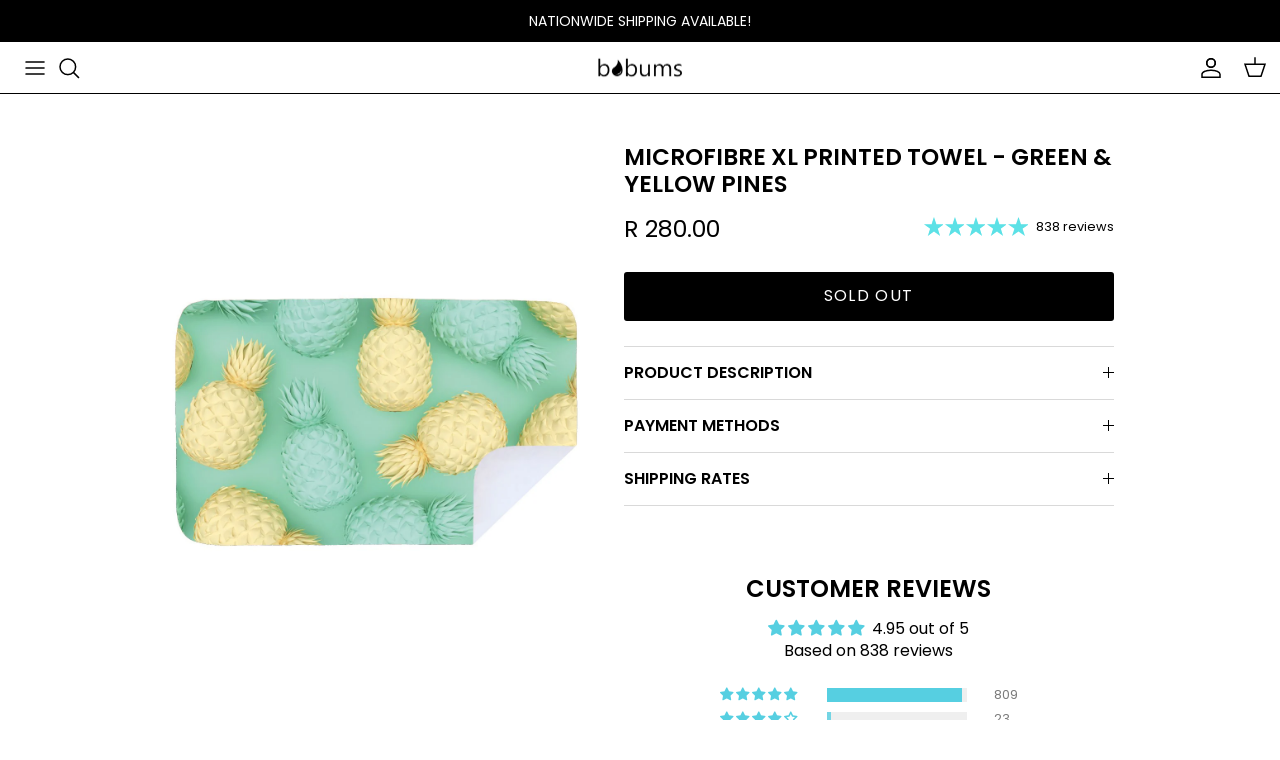

--- FILE ---
content_type: text/html; charset=utf-8
request_url: https://bobums.co.za/products/microfibre-xl-printed-towel-green-yellow-pines
body_size: 49546
content:
<!doctype html>
<html class="no-js" lang="en" dir="ltr">
<head>
 
  <script> 
    window.addEventListener('pplrAppInitiated' , function(e) { 

setTimeout(() => {
const button = document.querySelector('button.btn.pplr-c-button.pplr-btn.button.Button--secondary.ptc_button');
if (button) {
  button.textContent = "PERSONALISE IT";
}
}, 300);

})
    </script><meta charset="utf-8">
<meta name="viewport" content="width=device-width,initial-scale=1">
<title>Microfibre XL Printed Towel - Green &amp; Yellow Pines &ndash; bobums</title><link rel="canonical" href="https://bobums.co.za/products/microfibre-xl-printed-towel-green-yellow-pines"><meta name="description" content="Extra Large - 100 X 160cm Compact design - very compact, lightweight and easy to carry microfibre towel Machine washable - does not tear - resistant to repeated washing  Quick drying - microfibre dries very quickly after use Absorption - very effective in drying the body due to its high absorption properties Compositio"><meta property="og:site_name" content="bobums">
<meta property="og:url" content="https://bobums.co.za/products/microfibre-xl-printed-towel-green-yellow-pines">
<meta property="og:title" content="Microfibre XL Printed Towel - Green &amp; Yellow Pines">
<meta property="og:type" content="product">
<meta property="og:description" content="Extra Large - 100 X 160cm Compact design - very compact, lightweight and easy to carry microfibre towel Machine washable - does not tear - resistant to repeated washing  Quick drying - microfibre dries very quickly after use Absorption - very effective in drying the body due to its high absorption properties Compositio"><meta property="og:image" content="http://bobums.co.za/cdn/shop/files/Bobums_XLMockup_GreenYellowPines.jpg?crop=center&height=1200&v=1729159109&width=1200">
  <meta property="og:image:secure_url" content="https://bobums.co.za/cdn/shop/files/Bobums_XLMockup_GreenYellowPines.jpg?crop=center&height=1200&v=1729159109&width=1200">
  <meta property="og:image:width" content="1000">
  <meta property="og:image:height" content="1000"><meta property="og:price:amount" content="280.00">
  <meta property="og:price:currency" content="ZAR"><meta name="twitter:card" content="summary_large_image">
<meta name="twitter:title" content="Microfibre XL Printed Towel - Green &amp; Yellow Pines">
<meta name="twitter:description" content="Extra Large - 100 X 160cm Compact design - very compact, lightweight and easy to carry microfibre towel Machine washable - does not tear - resistant to repeated washing  Quick drying - microfibre dries very quickly after use Absorption - very effective in drying the body due to its high absorption properties Compositio">
<style>@font-face {
  font-family: Poppins;
  font-weight: 400;
  font-style: normal;
  font-display: fallback;
  src: url("//bobums.co.za/cdn/fonts/poppins/poppins_n4.0ba78fa5af9b0e1a374041b3ceaadf0a43b41362.woff2") format("woff2"),
       url("//bobums.co.za/cdn/fonts/poppins/poppins_n4.214741a72ff2596839fc9760ee7a770386cf16ca.woff") format("woff");
}
@font-face {
  font-family: Poppins;
  font-weight: 700;
  font-style: normal;
  font-display: fallback;
  src: url("//bobums.co.za/cdn/fonts/poppins/poppins_n7.56758dcf284489feb014a026f3727f2f20a54626.woff2") format("woff2"),
       url("//bobums.co.za/cdn/fonts/poppins/poppins_n7.f34f55d9b3d3205d2cd6f64955ff4b36f0cfd8da.woff") format("woff");
}
@font-face {
  font-family: Poppins;
  font-weight: 500;
  font-style: normal;
  font-display: fallback;
  src: url("//bobums.co.za/cdn/fonts/poppins/poppins_n5.ad5b4b72b59a00358afc706450c864c3c8323842.woff2") format("woff2"),
       url("//bobums.co.za/cdn/fonts/poppins/poppins_n5.33757fdf985af2d24b32fcd84c9a09224d4b2c39.woff") format("woff");
}
@font-face {
  font-family: Poppins;
  font-weight: 400;
  font-style: italic;
  font-display: fallback;
  src: url("//bobums.co.za/cdn/fonts/poppins/poppins_i4.846ad1e22474f856bd6b81ba4585a60799a9f5d2.woff2") format("woff2"),
       url("//bobums.co.za/cdn/fonts/poppins/poppins_i4.56b43284e8b52fc64c1fd271f289a39e8477e9ec.woff") format("woff");
}
@font-face {
  font-family: Poppins;
  font-weight: 700;
  font-style: italic;
  font-display: fallback;
  src: url("//bobums.co.za/cdn/fonts/poppins/poppins_i7.42fd71da11e9d101e1e6c7932199f925f9eea42d.woff2") format("woff2"),
       url("//bobums.co.za/cdn/fonts/poppins/poppins_i7.ec8499dbd7616004e21155106d13837fff4cf556.woff") format("woff");
}
@font-face {
  font-family: Poppins;
  font-weight: 600;
  font-style: normal;
  font-display: fallback;
  src: url("//bobums.co.za/cdn/fonts/poppins/poppins_n6.aa29d4918bc243723d56b59572e18228ed0786f6.woff2") format("woff2"),
       url("//bobums.co.za/cdn/fonts/poppins/poppins_n6.5f815d845fe073750885d5b7e619ee00e8111208.woff") format("woff");
}
@font-face {
  font-family: Poppins;
  font-weight: 400;
  font-style: normal;
  font-display: fallback;
  src: url("//bobums.co.za/cdn/fonts/poppins/poppins_n4.0ba78fa5af9b0e1a374041b3ceaadf0a43b41362.woff2") format("woff2"),
       url("//bobums.co.za/cdn/fonts/poppins/poppins_n4.214741a72ff2596839fc9760ee7a770386cf16ca.woff") format("woff");
}
@font-face {
  font-family: Poppins;
  font-weight: 400;
  font-style: normal;
  font-display: fallback;
  src: url("//bobums.co.za/cdn/fonts/poppins/poppins_n4.0ba78fa5af9b0e1a374041b3ceaadf0a43b41362.woff2") format("woff2"),
       url("//bobums.co.za/cdn/fonts/poppins/poppins_n4.214741a72ff2596839fc9760ee7a770386cf16ca.woff") format("woff");
}
@font-face {
  font-family: Poppins;
  font-weight: 600;
  font-style: normal;
  font-display: fallback;
  src: url("//bobums.co.za/cdn/fonts/poppins/poppins_n6.aa29d4918bc243723d56b59572e18228ed0786f6.woff2") format("woff2"),
       url("//bobums.co.za/cdn/fonts/poppins/poppins_n6.5f815d845fe073750885d5b7e619ee00e8111208.woff") format("woff");
}
:root {
  --page-container-width:          1600px;
  --reading-container-width:       720px;
  --divider-opacity:               0.14;
  --gutter-large:                  30px;
  --gutter-desktop:                20px;
  --gutter-mobile:                 16px;
  --section-padding:               50px;
  --larger-section-padding:        80px;
  --larger-section-padding-mobile: 60px;
  --largest-section-padding:       110px;
  --aos-animate-duration:          0.6s;

  --base-font-family:              Poppins, sans-serif;
  --base-font-weight:              400;
  --base-font-style:               normal;
  --heading-font-family:           Poppins, sans-serif;
  --heading-font-weight:           600;
  --heading-font-style:            normal;
  --logo-font-family:              Poppins, sans-serif;
  --logo-font-weight:              400;
  --logo-font-style:               normal;
  --nav-font-family:               Poppins, sans-serif;
  --nav-font-weight:               400;
  --nav-font-style:                normal;

  --base-text-size:16px;
  --base-line-height:              1.6;
  --input-text-size:16px;
  --smaller-text-size-1:13px;
  --smaller-text-size-2:14px;
  --smaller-text-size-3:13px;
  --smaller-text-size-4:12px;
  --larger-text-size:32px;
  --super-large-text-size:56px;
  --super-large-mobile-text-size:26px;
  --larger-mobile-text-size:26px;
  --logo-text-size:26px;--btn-letter-spacing: 0.08em;
    --btn-text-transform: uppercase;
    --button-text-size: 14px;
    --quickbuy-button-text-size: 13;
    --small-feature-link-font-size: 0.75em;
    --input-btn-padding-top:             1.2em;
    --input-btn-padding-bottom:          1.2em;--heading-text-transform:uppercase;
  --nav-text-size:                      14px;
  --mobile-menu-font-weight:            600;

  --body-bg-color:                      255 255 255;
  --bg-color:                           255 255 255;
  --body-text-color:                    0 0 0;
  --text-color:                         0 0 0;

  --header-text-col:                    #000000;--header-text-hover-col:             var(--main-nav-link-hover-col);--header-bg-col:                     #ffffff;
  --heading-color:                     0 0 0;
  --body-heading-color:                0 0 0;
  --heading-divider-col:               #000000;

  --logo-col:                          #000000;
  --main-nav-bg:                       #ffffff;
  --main-nav-link-col:                 #000000;
  --main-nav-link-hover-col:           #5ce1e6;
  --main-nav-link-featured-col:        #5ce1e6;

  --link-color:                        92 225 230;
  --body-link-color:                   92 225 230;

  --btn-bg-color:                        0 0 0;
  --btn-bg-hover-color:                  92 225 230;
  --btn-border-color:                    0 0 0;
  --btn-border-hover-color:              92 225 230;
  --btn-text-color:                      255 255 255;
  --btn-text-hover-color:                255 255 255;--btn-alt-bg-color:                    0 0 0;
  --btn-alt-text-color:                  255 255 255;
  --btn-alt-border-color:                0 0 0;
  --btn-alt-border-hover-color:          0 0 0;--btn-ter-bg-color:                    235 235 235;
  --btn-ter-text-color:                  0 0 0;
  --btn-ter-bg-hover-color:              0 0 0;
  --btn-ter-text-hover-color:            255 255 255;--btn-border-radius: 3px;--color-scheme-default:                             #ffffff;
  --color-scheme-default-color:                       255 255 255;
  --color-scheme-default-text-color:                  0 0 0;
  --color-scheme-default-head-color:                  0 0 0;
  --color-scheme-default-link-color:                  92 225 230;
  --color-scheme-default-btn-text-color:              255 255 255;
  --color-scheme-default-btn-text-hover-color:        255 255 255;
  --color-scheme-default-btn-bg-color:                0 0 0;
  --color-scheme-default-btn-bg-hover-color:          92 225 230;
  --color-scheme-default-btn-border-color:            0 0 0;
  --color-scheme-default-btn-border-hover-color:      92 225 230;
  --color-scheme-default-btn-alt-text-color:          255 255 255;
  --color-scheme-default-btn-alt-bg-color:            0 0 0;
  --color-scheme-default-btn-alt-border-color:        0 0 0;
  --color-scheme-default-btn-alt-border-hover-color:  0 0 0;

  --color-scheme-1:                             #ffffff;
  --color-scheme-1-color:                       255 255 255;
  --color-scheme-1-text-color:                  0 0 0;
  --color-scheme-1-head-color:                  0 0 0;
  --color-scheme-1-link-color:                  92 225 230;
  --color-scheme-1-btn-text-color:              255 255 255;
  --color-scheme-1-btn-text-hover-color:        255 255 255;
  --color-scheme-1-btn-bg-color:                0 0 0;
  --color-scheme-1-btn-bg-hover-color:          92 225 230;
  --color-scheme-1-btn-border-color:            0 0 0;
  --color-scheme-1-btn-border-hover-color:      92 225 230;
  --color-scheme-1-btn-alt-text-color:          255 255 255;
  --color-scheme-1-btn-alt-bg-color:            0 0 0;
  --color-scheme-1-btn-alt-border-color:        255 255 255;
  --color-scheme-1-btn-alt-border-hover-color:  255 255 255;

  --color-scheme-2:                             #5ce1e6;
  --color-scheme-2-color:                       92 225 230;
  --color-scheme-2-text-color:                  0 0 0;
  --color-scheme-2-head-color:                  0 0 0;
  --color-scheme-2-link-color:                  255 255 255;
  --color-scheme-2-btn-text-color:              92 225 230;
  --color-scheme-2-btn-text-hover-color:        92 225 230;
  --color-scheme-2-btn-bg-color:                0 0 0;
  --color-scheme-2-btn-bg-hover-color:          92 225 230;
  --color-scheme-2-btn-border-color:            0 0 0;
  --color-scheme-2-btn-border-hover-color:      92 225 230;
  --color-scheme-2-btn-alt-text-color:          255 255 255;
  --color-scheme-2-btn-alt-bg-color:            0 0 0;
  --color-scheme-2-btn-alt-border-color:        255 255 255;
  --color-scheme-2-btn-alt-border-hover-color:  255 255 255;

  /* Shop Pay payment terms */
  --payment-terms-background-color:    #ffffff;--quickbuy-bg: 255 255 255;--body-input-background-color:       rgb(var(--body-bg-color));
  --input-background-color:            rgb(var(--body-bg-color));
  --body-input-text-color:             var(--body-text-color);
  --input-text-color:                  var(--body-text-color);
  --body-input-border-color:           rgb(191, 191, 191);
  --input-border-color:                rgb(191, 191, 191);
  --input-border-color-hover:          rgb(115, 115, 115);
  --input-border-color-active:         rgb(0, 0, 0);

  --swatch-cross-svg:                  url("data:image/svg+xml,%3Csvg xmlns='http://www.w3.org/2000/svg' width='240' height='240' viewBox='0 0 24 24' fill='none' stroke='rgb(191, 191, 191)' stroke-width='0.09' preserveAspectRatio='none' %3E%3Cline x1='24' y1='0' x2='0' y2='24'%3E%3C/line%3E%3C/svg%3E");
  --swatch-cross-hover:                url("data:image/svg+xml,%3Csvg xmlns='http://www.w3.org/2000/svg' width='240' height='240' viewBox='0 0 24 24' fill='none' stroke='rgb(115, 115, 115)' stroke-width='0.09' preserveAspectRatio='none' %3E%3Cline x1='24' y1='0' x2='0' y2='24'%3E%3C/line%3E%3C/svg%3E");
  --swatch-cross-active:               url("data:image/svg+xml,%3Csvg xmlns='http://www.w3.org/2000/svg' width='240' height='240' viewBox='0 0 24 24' fill='none' stroke='rgb(0, 0, 0)' stroke-width='0.09' preserveAspectRatio='none' %3E%3Cline x1='24' y1='0' x2='0' y2='24'%3E%3C/line%3E%3C/svg%3E");

  --footer-divider-col:                #000000;
  --footer-text-col:                   0 0 0;
  --footer-heading-col:                92 225 230;
  --footer-bg:                         #ffffff;--product-label-overlay-justify: flex-start;--product-label-overlay-align: flex-end;--product-label-overlay-reduction-text:   #000000;
  --product-label-overlay-reduction-bg:     #5ce1e6;
  --product-label-overlay-stock-text:       #ffffff;
  --product-label-overlay-stock-bg:         #000000;
  --product-label-overlay-new-text:         #ffffff;
  --product-label-overlay-new-bg:           #000000;
  --product-label-overlay-meta-text:        #000000;
  --product-label-overlay-meta-bg:          #5ce1e6;
  --product-label-sale-text:                #c20000;
  --product-label-sold-text:                #171717;
  --product-label-preorder-text:            #3ea36a;

  --product-block-crop-align:               center;

  
  --product-block-price-align:              center;
  --product-block-price-item-margin-start:  .25rem;
  --product-block-price-item-margin-end:    .25rem;
  

  --collection-block-image-position:   center center;

  --swatch-picker-image-size:          40px;
  --swatch-crop-align:                 center center;

  --image-overlay-text-color:          255 255 255;--image-overlay-bg:                  rgba(0, 0, 0, 0.12);
  --image-overlay-shadow-start:        rgb(0 0 0 / 0.16);
  --image-overlay-box-opacity:         0.88;.image-overlay--bg-box .text-overlay .text-overlay__text {
      --image-overlay-box-bg: 255 255 255;
      --heading-color: var(--body-heading-color);
      --text-color: var(--body-text-color);
      --link-color: var(--body-link-color);
    }--product-inventory-ok-box-color:            #ffffff;
  --product-inventory-ok-text-color:           #5ce1e6;
  --product-inventory-ok-icon-box-fill-color:  #fff;
  --product-inventory-low-box-color:           #ffffff;
  --product-inventory-low-text-color:          #5ce1e6;
  --product-inventory-low-icon-box-fill-color: #fff;
  --product-inventory-low-text-color-channels: 92, 225, 230;
  --product-inventory-ok-text-color-channels:  92, 225, 230;

  --rating-star-color: 92 225 230;
}::selection {
    background: rgb(var(--body-heading-color));
    color: rgb(var(--body-bg-color));
  }
  ::-moz-selection {
    background: rgb(var(--body-heading-color));
    color: rgb(var(--body-bg-color));
  }.use-color-scheme--default {
  --product-label-sale-text:           #c20000;
  --product-label-sold-text:           #171717;
  --product-label-preorder-text:       #3ea36a;
  --input-background-color:            rgb(var(--body-bg-color));
  --input-text-color:                  var(--body-input-text-color);
  --input-border-color:                rgb(191, 191, 191);
  --input-border-color-hover:          rgb(115, 115, 115);
  --input-border-color-active:         rgb(0, 0, 0);
}</style>

  <link href="//bobums.co.za/cdn/shop/t/62/assets/main.css?v=17199146154808191741765184242" rel="stylesheet" type="text/css" media="all" />
   <link href="//bobums.co.za/cdn/shop/t/62/assets/dani.css?v=20295478532886176981765184242" rel="stylesheet" type="text/css" media="all" />
<link rel="preload" as="font" href="//bobums.co.za/cdn/fonts/poppins/poppins_n4.0ba78fa5af9b0e1a374041b3ceaadf0a43b41362.woff2" type="font/woff2" crossorigin><link rel="preload" as="font" href="//bobums.co.za/cdn/fonts/poppins/poppins_n6.aa29d4918bc243723d56b59572e18228ed0786f6.woff2" type="font/woff2" crossorigin><script>
    document.documentElement.className = document.documentElement.className.replace('no-js', 'js');

    window.theme = {
      info: {
        name: 'Symmetry',
        version: '7.2.1'
      },
      device: {
        hasTouch: window.matchMedia('(any-pointer: coarse)').matches,
        hasHover: window.matchMedia('(hover: hover)').matches
      },
      mediaQueries: {
        md: '(min-width: 768px)',
        productMediaCarouselBreak: '(min-width: 1041px)'
      },
      routes: {
        base: 'https://bobums.co.za',
        cart: '/cart',
        cartAdd: '/cart/add.js',
        cartUpdate: '/cart/update.js',
        predictiveSearch: '/search/suggest'
      },
      strings: {
        cartTermsConfirmation: "You must agree to the terms and conditions before continuing.",
        cartItemsQuantityError: "You can only add [QUANTITY] of this item to your cart.",
        generalSearchViewAll: "View all search results",
        noStock: "Sold out",
        noVariant: "Unavailable",
        productsProductChooseA: "Choose a",
        generalSearchPages: "Pages",
        generalSearchNoResultsWithoutTerms: "Sorry, we couldnʼt find any results",
        shippingCalculator: {
          singleRate: "There is one shipping rate for this destination:",
          multipleRates: "There are multiple shipping rates for this destination:",
          noRates: "We do not ship to this destination."
        }
      },
      settings: {
        moneyWithCurrencyFormat: "R {{amount}} ZAR",
        cartType: "page",
        afterAddToCart: "notification",
        quickbuyStyle: "button",
        externalLinksNewTab: true,
        internalLinksSmoothScroll: true
      }
    }

    theme.inlineNavigationCheck = function() {
      var pageHeader = document.querySelector('.pageheader'),
          inlineNavContainer = pageHeader.querySelector('.logo-area__left__inner'),
          inlineNav = inlineNavContainer.querySelector('.navigation--left');
      if (inlineNav && getComputedStyle(inlineNav).display != 'none') {
        var inlineMenuCentered = document.querySelector('.pageheader--layout-inline-menu-center'),
            logoContainer = document.querySelector('.logo-area__middle__inner');
        if(inlineMenuCentered) {
          var rightWidth = document.querySelector('.logo-area__right__inner').clientWidth,
              middleWidth = logoContainer.clientWidth,
              logoArea = document.querySelector('.logo-area'),
              computedLogoAreaStyle = getComputedStyle(logoArea),
              logoAreaInnerWidth = logoArea.clientWidth - Math.ceil(parseFloat(computedLogoAreaStyle.paddingLeft)) - Math.ceil(parseFloat(computedLogoAreaStyle.paddingRight)),
              availableNavWidth = logoAreaInnerWidth - Math.max(rightWidth, middleWidth) * 2 - 40;
          inlineNavContainer.style.maxWidth = availableNavWidth + 'px';
        }

        var firstInlineNavLink = inlineNav.querySelector('.navigation__item:first-child'),
            lastInlineNavLink = inlineNav.querySelector('.navigation__item:last-child');
        if (lastInlineNavLink) {
          var inlineNavWidth = null;
          if(document.querySelector('html[dir=rtl]')) {
            inlineNavWidth = firstInlineNavLink.offsetLeft - lastInlineNavLink.offsetLeft + firstInlineNavLink.offsetWidth;
          } else {
            inlineNavWidth = lastInlineNavLink.offsetLeft - firstInlineNavLink.offsetLeft + lastInlineNavLink.offsetWidth;
          }
          if (inlineNavContainer.offsetWidth >= inlineNavWidth) {
            pageHeader.classList.add('pageheader--layout-inline-permitted');
            var tallLogo = logoContainer.clientHeight > lastInlineNavLink.clientHeight + 20;
            if (tallLogo) {
              inlineNav.classList.add('navigation--tight-underline');
            } else {
              inlineNav.classList.remove('navigation--tight-underline');
            }
          } else {
            pageHeader.classList.remove('pageheader--layout-inline-permitted');
          }
        }
      }
    };

    theme.setInitialHeaderHeightProperty = () => {
      const section = document.querySelector('.section-header');
      if (section) {
        document.documentElement.style.setProperty('--theme-header-height', Math.ceil(section.clientHeight) + 'px');
      }
    };
  </script>

  <script src="//bobums.co.za/cdn/shop/t/62/assets/main.js?v=72672612760596733671765184242" defer></script>
    <script src="//bobums.co.za/cdn/shop/t/62/assets/animate-on-scroll.js?v=15249566486942820451765184242" defer></script>
    <link href="//bobums.co.za/cdn/shop/t/62/assets/animate-on-scroll.css?v=116824741000487223811765184242" rel="stylesheet" type="text/css" media="all" />
  

  <script>window.performance && window.performance.mark && window.performance.mark('shopify.content_for_header.start');</script><meta id="shopify-digital-wallet" name="shopify-digital-wallet" content="/25668080/digital_wallets/dialog">
<link rel="alternate" type="application/json+oembed" href="https://bobums.co.za/products/microfibre-xl-printed-towel-green-yellow-pines.oembed">
<script async="async" src="/checkouts/internal/preloads.js?locale=en-ZA"></script>
<script id="shopify-features" type="application/json">{"accessToken":"2ebd9cdc74a69b1d97af051e2e6bf6c2","betas":["rich-media-storefront-analytics"],"domain":"bobums.co.za","predictiveSearch":true,"shopId":25668080,"locale":"en"}</script>
<script>var Shopify = Shopify || {};
Shopify.shop = "bobums.myshopify.com";
Shopify.locale = "en";
Shopify.currency = {"active":"ZAR","rate":"1.0"};
Shopify.country = "ZA";
Shopify.theme = {"name":"Symmetry | TDMC 2025 | Custom Towels Updates","id":136507359275,"schema_name":"Symmetry","schema_version":"7.2.1","theme_store_id":568,"role":"main"};
Shopify.theme.handle = "null";
Shopify.theme.style = {"id":null,"handle":null};
Shopify.cdnHost = "bobums.co.za/cdn";
Shopify.routes = Shopify.routes || {};
Shopify.routes.root = "/";</script>
<script type="module">!function(o){(o.Shopify=o.Shopify||{}).modules=!0}(window);</script>
<script>!function(o){function n(){var o=[];function n(){o.push(Array.prototype.slice.apply(arguments))}return n.q=o,n}var t=o.Shopify=o.Shopify||{};t.loadFeatures=n(),t.autoloadFeatures=n()}(window);</script>
<script id="shop-js-analytics" type="application/json">{"pageType":"product"}</script>
<script defer="defer" async type="module" src="//bobums.co.za/cdn/shopifycloud/shop-js/modules/v2/client.init-shop-cart-sync_WVOgQShq.en.esm.js"></script>
<script defer="defer" async type="module" src="//bobums.co.za/cdn/shopifycloud/shop-js/modules/v2/chunk.common_C_13GLB1.esm.js"></script>
<script defer="defer" async type="module" src="//bobums.co.za/cdn/shopifycloud/shop-js/modules/v2/chunk.modal_CLfMGd0m.esm.js"></script>
<script type="module">
  await import("//bobums.co.za/cdn/shopifycloud/shop-js/modules/v2/client.init-shop-cart-sync_WVOgQShq.en.esm.js");
await import("//bobums.co.za/cdn/shopifycloud/shop-js/modules/v2/chunk.common_C_13GLB1.esm.js");
await import("//bobums.co.za/cdn/shopifycloud/shop-js/modules/v2/chunk.modal_CLfMGd0m.esm.js");

  window.Shopify.SignInWithShop?.initShopCartSync?.({"fedCMEnabled":true,"windoidEnabled":true});

</script>
<script>(function() {
  var isLoaded = false;
  function asyncLoad() {
    if (isLoaded) return;
    isLoaded = true;
    var urls = ["https:\/\/www.pxucdn.com\/apps\/uso.js?shop=bobums.myshopify.com","https:\/\/cdn.nfcube.com\/instafeed-61c2c7a6fdaa5e02309041633a59b03c.js?shop=bobums.myshopify.com","https:\/\/app.popt.in\/pixel.js?id=a09e1cf644a55\u0026shop=bobums.myshopify.com","https:\/\/cdn.pushowl.com\/latest\/sdks\/pushowl-shopify.js?subdomain=bobums\u0026environment=production\u0026guid=530cdf04-4e68-40d7-a359-fddb7184b367\u0026shop=bobums.myshopify.com"];
    for (var i = 0; i < urls.length; i++) {
      var s = document.createElement('script');
      s.type = 'text/javascript';
      s.async = true;
      s.src = urls[i];
      var x = document.getElementsByTagName('script')[0];
      x.parentNode.insertBefore(s, x);
    }
  };
  if(window.attachEvent) {
    window.attachEvent('onload', asyncLoad);
  } else {
    window.addEventListener('load', asyncLoad, false);
  }
})();</script>
<script id="__st">var __st={"a":25668080,"offset":7200,"reqid":"97cc2b0a-8ca9-461c-b183-b92cdbf6b107-1769672836","pageurl":"bobums.co.za\/products\/microfibre-xl-printed-towel-green-yellow-pines","u":"6ffb58cfc0b7","p":"product","rtyp":"product","rid":6868192952363};</script>
<script>window.ShopifyPaypalV4VisibilityTracking = true;</script>
<script id="captcha-bootstrap">!function(){'use strict';const t='contact',e='account',n='new_comment',o=[[t,t],['blogs',n],['comments',n],[t,'customer']],c=[[e,'customer_login'],[e,'guest_login'],[e,'recover_customer_password'],[e,'create_customer']],r=t=>t.map((([t,e])=>`form[action*='/${t}']:not([data-nocaptcha='true']) input[name='form_type'][value='${e}']`)).join(','),a=t=>()=>t?[...document.querySelectorAll(t)].map((t=>t.form)):[];function s(){const t=[...o],e=r(t);return a(e)}const i='password',u='form_key',d=['recaptcha-v3-token','g-recaptcha-response','h-captcha-response',i],f=()=>{try{return window.sessionStorage}catch{return}},m='__shopify_v',_=t=>t.elements[u];function p(t,e,n=!1){try{const o=window.sessionStorage,c=JSON.parse(o.getItem(e)),{data:r}=function(t){const{data:e,action:n}=t;return t[m]||n?{data:e,action:n}:{data:t,action:n}}(c);for(const[e,n]of Object.entries(r))t.elements[e]&&(t.elements[e].value=n);n&&o.removeItem(e)}catch(o){console.error('form repopulation failed',{error:o})}}const l='form_type',E='cptcha';function T(t){t.dataset[E]=!0}const w=window,h=w.document,L='Shopify',v='ce_forms',y='captcha';let A=!1;((t,e)=>{const n=(g='f06e6c50-85a8-45c8-87d0-21a2b65856fe',I='https://cdn.shopify.com/shopifycloud/storefront-forms-hcaptcha/ce_storefront_forms_captcha_hcaptcha.v1.5.2.iife.js',D={infoText:'Protected by hCaptcha',privacyText:'Privacy',termsText:'Terms'},(t,e,n)=>{const o=w[L][v],c=o.bindForm;if(c)return c(t,g,e,D).then(n);var r;o.q.push([[t,g,e,D],n]),r=I,A||(h.body.append(Object.assign(h.createElement('script'),{id:'captcha-provider',async:!0,src:r})),A=!0)});var g,I,D;w[L]=w[L]||{},w[L][v]=w[L][v]||{},w[L][v].q=[],w[L][y]=w[L][y]||{},w[L][y].protect=function(t,e){n(t,void 0,e),T(t)},Object.freeze(w[L][y]),function(t,e,n,w,h,L){const[v,y,A,g]=function(t,e,n){const i=e?o:[],u=t?c:[],d=[...i,...u],f=r(d),m=r(i),_=r(d.filter((([t,e])=>n.includes(e))));return[a(f),a(m),a(_),s()]}(w,h,L),I=t=>{const e=t.target;return e instanceof HTMLFormElement?e:e&&e.form},D=t=>v().includes(t);t.addEventListener('submit',(t=>{const e=I(t);if(!e)return;const n=D(e)&&!e.dataset.hcaptchaBound&&!e.dataset.recaptchaBound,o=_(e),c=g().includes(e)&&(!o||!o.value);(n||c)&&t.preventDefault(),c&&!n&&(function(t){try{if(!f())return;!function(t){const e=f();if(!e)return;const n=_(t);if(!n)return;const o=n.value;o&&e.removeItem(o)}(t);const e=Array.from(Array(32),(()=>Math.random().toString(36)[2])).join('');!function(t,e){_(t)||t.append(Object.assign(document.createElement('input'),{type:'hidden',name:u})),t.elements[u].value=e}(t,e),function(t,e){const n=f();if(!n)return;const o=[...t.querySelectorAll(`input[type='${i}']`)].map((({name:t})=>t)),c=[...d,...o],r={};for(const[a,s]of new FormData(t).entries())c.includes(a)||(r[a]=s);n.setItem(e,JSON.stringify({[m]:1,action:t.action,data:r}))}(t,e)}catch(e){console.error('failed to persist form',e)}}(e),e.submit())}));const S=(t,e)=>{t&&!t.dataset[E]&&(n(t,e.some((e=>e===t))),T(t))};for(const o of['focusin','change'])t.addEventListener(o,(t=>{const e=I(t);D(e)&&S(e,y())}));const B=e.get('form_key'),M=e.get(l),P=B&&M;t.addEventListener('DOMContentLoaded',(()=>{const t=y();if(P)for(const e of t)e.elements[l].value===M&&p(e,B);[...new Set([...A(),...v().filter((t=>'true'===t.dataset.shopifyCaptcha))])].forEach((e=>S(e,t)))}))}(h,new URLSearchParams(w.location.search),n,t,e,['guest_login'])})(!0,!0)}();</script>
<script integrity="sha256-4kQ18oKyAcykRKYeNunJcIwy7WH5gtpwJnB7kiuLZ1E=" data-source-attribution="shopify.loadfeatures" defer="defer" src="//bobums.co.za/cdn/shopifycloud/storefront/assets/storefront/load_feature-a0a9edcb.js" crossorigin="anonymous"></script>
<script data-source-attribution="shopify.dynamic_checkout.dynamic.init">var Shopify=Shopify||{};Shopify.PaymentButton=Shopify.PaymentButton||{isStorefrontPortableWallets:!0,init:function(){window.Shopify.PaymentButton.init=function(){};var t=document.createElement("script");t.src="https://bobums.co.za/cdn/shopifycloud/portable-wallets/latest/portable-wallets.en.js",t.type="module",document.head.appendChild(t)}};
</script>
<script data-source-attribution="shopify.dynamic_checkout.buyer_consent">
  function portableWalletsHideBuyerConsent(e){var t=document.getElementById("shopify-buyer-consent"),n=document.getElementById("shopify-subscription-policy-button");t&&n&&(t.classList.add("hidden"),t.setAttribute("aria-hidden","true"),n.removeEventListener("click",e))}function portableWalletsShowBuyerConsent(e){var t=document.getElementById("shopify-buyer-consent"),n=document.getElementById("shopify-subscription-policy-button");t&&n&&(t.classList.remove("hidden"),t.removeAttribute("aria-hidden"),n.addEventListener("click",e))}window.Shopify?.PaymentButton&&(window.Shopify.PaymentButton.hideBuyerConsent=portableWalletsHideBuyerConsent,window.Shopify.PaymentButton.showBuyerConsent=portableWalletsShowBuyerConsent);
</script>
<script data-source-attribution="shopify.dynamic_checkout.cart.bootstrap">document.addEventListener("DOMContentLoaded",(function(){function t(){return document.querySelector("shopify-accelerated-checkout-cart, shopify-accelerated-checkout")}if(t())Shopify.PaymentButton.init();else{new MutationObserver((function(e,n){t()&&(Shopify.PaymentButton.init(),n.disconnect())})).observe(document.body,{childList:!0,subtree:!0})}}));
</script>
<script id="sections-script" data-sections="related-products" defer="defer" src="//bobums.co.za/cdn/shop/t/62/compiled_assets/scripts.js?v=10479"></script>
<script>window.performance && window.performance.mark && window.performance.mark('shopify.content_for_header.end');</script>
<!-- CC Custom Head Start --><!-- CC Custom Head End --><meta name="google-site-verification" content="a_HNQjHcxpjiCkTmm4TPw44GhAvZRZQNzWjVOv-0Gaw"/>
<!-- BEGIN app block: shopify://apps/uso-ultimate-special-offers/blocks/app-embed/27e7496f-1710-4d6e-8269-9d221925aac7 --><script data-cfasync="false" data-no-instant>
  window.jQuery ||
    document.write("<script src='https://ajax.googleapis.com/ajax/libs/jquery/2.2.4/jquery.min.js'>\x3C/script>");
</script>

<script type="text/javascript">
   
   window.saso = {
     shop_slug: "bobums",
     money_format: "R {{amount}}",
     customer: null,
     cart: null,
     cart_path: "/cart",
     // Change to "EMBEDDED" to use the embedded cart discounts. Requires the theme to have
     // the saso-* elements installed.
     cartDiscountRenderMethod: "SECTION"
   }
   window.saso_extras = {}

   

   

   


   
   
     
     window.saso.product = {
       id: 6868192952363,
       price: 28000,
     };
     window.saso.product_collections = []
     
     window.saso.product_collections.push(292210376747)
     
     window.saso.product_collections.push(280536154155)
     
     window.saso.product_collections.push(285176954923)
     
     window.saso.product_collections.push(280427429931)
     
     window.saso.product_collections.push(280442994731)
     
     window.saso.product_collections.push(292700160043)
     

     window.saso_extras.product = {"id":6868192952363,"title":"Microfibre XL Printed Towel - Green \u0026 Yellow Pines","handle":"microfibre-xl-printed-towel-green-yellow-pines","description":"\u003cp data-mce-fragment=\"1\"\u003e\u003cstrong data-mce-fragment=\"1\"\u003eExtra Large\u003c\/strong\u003e - 100 X 160cm\u003c\/p\u003e\u003cul data-mce-fragment=\"1\"\u003e\n\u003cli data-mce-fragment=\"1\"\u003eCompact design - very compact, lightweight and easy to carry microfibre towel\u003c\/li\u003e\n\u003cli data-mce-fragment=\"1\"\u003eMachine washable - does not tear - resistant to repeated washing \u003c\/li\u003e\n\u003cli data-mce-fragment=\"1\"\u003eQuick drying - microfibre dries very quickly after use\u003c\/li\u003e\n\u003cli data-mce-fragment=\"1\"\u003eAbsorption - very effective in drying the body due to its high absorption properties\u003c\/li\u003e\n\u003cli data-mce-fragment=\"1\"\u003eComposition - main fabric 88% polyester \/ 12% polyamide \u003c\/li\u003e\n\u003cli data-mce-fragment=\"1\"\u003eElastic for easy folding and hanging up\u003c\/li\u003e\n\u003c\/ul\u003e\u003cp\u003eAll Bobums fabric is 100% recyclable - made out of repurposed plastic.\u003c\/p\u003e","published_at":"2022-07-13T12:36:24+02:00","created_at":"2022-06-08T17:44:36+02:00","vendor":"Bobums","type":"Printed Towel","tags":["all prints","printed","Towels","XL Printed Towels","XL Towels","xl-printed-towel"],"price":28000,"price_min":28000,"price_max":28000,"available":false,"price_varies":false,"compare_at_price":null,"compare_at_price_min":0,"compare_at_price_max":0,"compare_at_price_varies":false,"variants":[{"id":40126809407531,"title":"Default Title","option1":"Default Title","option2":null,"option3":null,"sku":"PRXL3376","requires_shipping":true,"taxable":true,"featured_image":null,"available":false,"name":"Microfibre XL Printed Towel - Green \u0026 Yellow Pines","public_title":null,"options":["Default Title"],"price":28000,"weight":1000,"compare_at_price":null,"inventory_quantity":0,"inventory_management":"shopify","inventory_policy":"deny","barcode":"","requires_selling_plan":false,"selling_plan_allocations":[]}],"images":["\/\/bobums.co.za\/cdn\/shop\/files\/Bobums_XLMockup_GreenYellowPines.jpg?v=1729159109"],"featured_image":"\/\/bobums.co.za\/cdn\/shop\/files\/Bobums_XLMockup_GreenYellowPines.jpg?v=1729159109","options":["Title"],"media":[{"alt":null,"id":25841016635435,"position":1,"preview_image":{"aspect_ratio":1.0,"height":1000,"width":1000,"src":"\/\/bobums.co.za\/cdn\/shop\/files\/Bobums_XLMockup_GreenYellowPines.jpg?v=1729159109"},"aspect_ratio":1.0,"height":1000,"media_type":"image","src":"\/\/bobums.co.za\/cdn\/shop\/files\/Bobums_XLMockup_GreenYellowPines.jpg?v=1729159109","width":1000}],"requires_selling_plan":false,"selling_plan_groups":[],"content":"\u003cp data-mce-fragment=\"1\"\u003e\u003cstrong data-mce-fragment=\"1\"\u003eExtra Large\u003c\/strong\u003e - 100 X 160cm\u003c\/p\u003e\u003cul data-mce-fragment=\"1\"\u003e\n\u003cli data-mce-fragment=\"1\"\u003eCompact design - very compact, lightweight and easy to carry microfibre towel\u003c\/li\u003e\n\u003cli data-mce-fragment=\"1\"\u003eMachine washable - does not tear - resistant to repeated washing \u003c\/li\u003e\n\u003cli data-mce-fragment=\"1\"\u003eQuick drying - microfibre dries very quickly after use\u003c\/li\u003e\n\u003cli data-mce-fragment=\"1\"\u003eAbsorption - very effective in drying the body due to its high absorption properties\u003c\/li\u003e\n\u003cli data-mce-fragment=\"1\"\u003eComposition - main fabric 88% polyester \/ 12% polyamide \u003c\/li\u003e\n\u003cli data-mce-fragment=\"1\"\u003eElastic for easy folding and hanging up\u003c\/li\u003e\n\u003c\/ul\u003e\u003cp\u003eAll Bobums fabric is 100% recyclable - made out of repurposed plastic.\u003c\/p\u003e"};
   
   

   

   
    window.saso.cart = {"note":null,"attributes":{},"original_total_price":0,"total_price":0,"total_discount":0,"total_weight":0.0,"item_count":0,"items":[],"requires_shipping":false,"currency":"ZAR","items_subtotal_price":0,"cart_level_discount_applications":[],"checkout_charge_amount":0}
     delete window.saso.cart.note
     window.saso.cart_collections = {}
     
  if (typeof window.saso.cart.items == "object") {
     	for (var i=0; i<window.saso.cart.items.length; i++) {
         	["sku", "grams", "vendor", "url", "image", "handle", "requires_shipping", "product_type", "product_description"].map(function(a) {
           		delete window.saso.cart.items[i][a]
         	})
     	}
     }
   

   window.saso.page_type = "product"
   if (typeof window.location == "object" && typeof window.location.pathname == "string") {
     if (window.location.pathname.indexOf('/checkouts/') > -1) {
       window.saso.page_type = "checkout"
     }
   }
</script>

<link href="//cdn.shopify.com/extensions/0199f3c7-d5e3-7d5c-86c6-dcbf546539b3/ultimate-special-offers-18/assets/popup.css" rel="stylesheet" type="text/css" media="all" />
<link href="//cdn.shopify.com/extensions/0199f3c7-d5e3-7d5c-86c6-dcbf546539b3/ultimate-special-offers-18/assets/special-offers.scss.css" rel="stylesheet" type="text/css" media="all" />


  

<script id="saso-volume-discount-tiers" type="text/x-handlebars-template" data-no-instant>
<div class="saso-volume-discount-tiers">
<h4>{{{product_message}}}</h4>
<table class="saso-table">
<thead>
<tr>
<th>Minimum Qty</th>
<th>{{# if price_type_flat}}Price per item{{/if}}{{# if price_type_percent}}Discount{{/if}}</th>
<!--<th>&nbsp;</th>-->
</tr>
</thead>
<tbody>
{{#tiers}}
<tr>
<td>{{{quantity}}}+</td>
<td>{{{price.title}}}<!-- {{{price_flat.title}}} --></td>
<!-- <td><a href="#" class="saso-add-to-cart" data-quantity="{{{quantity}}}">Add to Cart</a></td> -->
</tr>
{{/tiers}}
</tbody>
</table>
</div>
</script>

<script id="saso-cross-sell-popup" type="text/x-handlebars-template" data-no-instant>
<div class="saso-cross-sell-popup {{#if products.length}}{{else}}saso-cross-sell-popup0{{/if}}">
<span class="saso-message">{{{notifications_message}}}</span>
<br>
<div class="saso-products-container">
<table><tr>
{{#products}}
<td class="saso-product-container" data-product-id="{{id}}" data-variant-id="{{variants.0.id}}">
<div class="saso-image"><a href="/products/{{handle}}" class="saso-crosssell-nav" data-product-id="{{id}}"><img src="{{image.src}}" /></a></div>
<div class="saso-title">{{{title}}}</div>
<div class="saso-variants-container" style="{{{variants_style}}}">{{{variants_select}}}</div>
<span class="saso-price">{{{variants.0.price}}}</span>
<span class="saso-was-price">{{{variants.0.compare_at_price}}}</span>
<br>
<button type="button" class="saso-add-to-cart saso-crosssell-nav" data-product-id="{{{id}}}" data-variant-id="{{{variants.0.id}}}">Add to Cart</button>
</td>
{{/products}}
</tr></table>
</div>
{{# if click_here}}<a href="{{{click_here}}}" class="saso-click-here"><button type="button" class="saso-click-here">Click here to browse all choices</button></a>{{/if}}
<div class="saso-hide-when-embedded">
<p><a href="#" class="saso-close">No thanks</a></p>
</div>
</div>
</script>

<script id="saso-bundle-popup" type="text/x-handlebars-template" data-no-instant>
<div class="saso-cross-sell-popup saso-bundle-popup">
<span class="saso-message">{{{notifications_message}}}</span>
<br>

<div class="saso-products-container">
{{#products}}
<div class="saso-product-container" data-product-id="{{id}}" data-variant-id="{{variants.0.id}}" data-quantity="{{quantity}}">
<div class="saso-image">
<a href="/products/{{handle}}" class="saso-crosssell-nav" data-product-id="{{id}}"><img src="{{image.src}}" /></a>
<div class="saso-quantity-container">
{{{quantityx}}}
</div>
</div>
<div class="saso-product-info">
<div class="saso-title">{{{title}}}</div>
<div class="saso-variants-container" style="{{{variants_style}}}">{{{variants_select}}}</div>
<span class="saso-price">{{{variants.0.price}}}</span>
</div>
</div>
<div class="saso-plus-container">
<div class="saso-plus-container-inner">+</div>
</div>
{{/products}}
</div>

<table><tr class="saso-bundle-row">
<td class="saso-equal-container">
=
</td>
<td class="saso-bundle-price-container">
{{{bundle_price_title}}}
</td>
</tr></table>


<button type="button" class="saso-add-to-cart saso-bundle-add-to-cart">Add entire Bundle to cart</button>
<div class="saso-bundle-success">{{{message_after}}}</div>

</div>
</script>

<script id="saso-use-discount-code-cart" type="text/x-handlebars-template" data-no-instant>
<div class="saso-use-discount-code-cart-container">
<input type="text" class="saso-use-discount-code-cart-code" placeholder="Discount code">
<button type="button" class="saso-use-discount-code-cart-apply btn btn--secondary button">Apply</button>
</div>
</script>

<script id="saso-use-discount-instead" type="text/x-handlebars-template" data-no-instant>
<div class="saso-use-discount-instead-container">
<label style="font-weight: normal; cursor: pointer;"><input type="checkbox" id="saso-use-discount-code-instead-check"> I will be using a coupon instead</label>
</div>
</script>





  <script data-cfasync="false">
    jQuery(function () {
      jQuery(document).on(
        'click',
        "input[name='checkout']:not(.saso-ignore), input[value='Checkout']:not(.saso-ignore), button[name='checkout']:not(.saso-ignore), [href$='checkout']:not(.saso-ignore), button[value='Checkout']:not(.saso-ignore), input[name='goto_pp'], button[name='goto_pp'], input[name='goto_gc'], button[name='goto_gc']",
        function (e) {
          e.preventDefault();

          if (typeof sasoCheckout != 'function') {
            window.location = '/checkout';
          }

          jQuery.ajax({
            cache: false,
            contentType: 'application/json; charset=utf-8',
            dataType: 'json',
            type: 'GET',
            url: '/cart.js',
            success: function (res) {
              window.saso.cart = res;
              sasoCheckout();
            }
          });
        }
      );
    });
  </script>





<!-- END app block --><!-- BEGIN app block: shopify://apps/zepto-product-personalizer/blocks/product_personalizer_main/7411210d-7b32-4c09-9455-e129e3be4729 --><!-- BEGIN app snippet: product-personalizer -->



  
 
 


<style>.pplr_add_to_cart{display:none !important;}</style><div id="pplr-6868192952363" data-id="6868192952363" class="product-personalizer" data-handle="microfibre-xl-printed-towel-green-yellow-pines"></div>
  
<script type='text/javascript'>
  window.pplr_variant_product = [];
  
  
  
  
  window.pplr_inv_product = [];
   
  if (typeof product_personalizer == 'undefined') {
  var product_personalizer = {"cstmfy_req":"1"};
  }
  if (typeof pplr_product == 'undefined') {
    var pplr_product = {"id":6868192952363,"title":"Microfibre XL Printed Towel - Green \u0026 Yellow Pines","handle":"microfibre-xl-printed-towel-green-yellow-pines","description":"\u003cp data-mce-fragment=\"1\"\u003e\u003cstrong data-mce-fragment=\"1\"\u003eExtra Large\u003c\/strong\u003e - 100 X 160cm\u003c\/p\u003e\u003cul data-mce-fragment=\"1\"\u003e\n\u003cli data-mce-fragment=\"1\"\u003eCompact design - very compact, lightweight and easy to carry microfibre towel\u003c\/li\u003e\n\u003cli data-mce-fragment=\"1\"\u003eMachine washable - does not tear - resistant to repeated washing \u003c\/li\u003e\n\u003cli data-mce-fragment=\"1\"\u003eQuick drying - microfibre dries very quickly after use\u003c\/li\u003e\n\u003cli data-mce-fragment=\"1\"\u003eAbsorption - very effective in drying the body due to its high absorption properties\u003c\/li\u003e\n\u003cli data-mce-fragment=\"1\"\u003eComposition - main fabric 88% polyester \/ 12% polyamide \u003c\/li\u003e\n\u003cli data-mce-fragment=\"1\"\u003eElastic for easy folding and hanging up\u003c\/li\u003e\n\u003c\/ul\u003e\u003cp\u003eAll Bobums fabric is 100% recyclable - made out of repurposed plastic.\u003c\/p\u003e","published_at":"2022-07-13T12:36:24+02:00","created_at":"2022-06-08T17:44:36+02:00","vendor":"Bobums","type":"Printed Towel","tags":["all prints","printed","Towels","XL Printed Towels","XL Towels","xl-printed-towel"],"price":28000,"price_min":28000,"price_max":28000,"available":false,"price_varies":false,"compare_at_price":null,"compare_at_price_min":0,"compare_at_price_max":0,"compare_at_price_varies":false,"variants":[{"id":40126809407531,"title":"Default Title","option1":"Default Title","option2":null,"option3":null,"sku":"PRXL3376","requires_shipping":true,"taxable":true,"featured_image":null,"available":false,"name":"Microfibre XL Printed Towel - Green \u0026 Yellow Pines","public_title":null,"options":["Default Title"],"price":28000,"weight":1000,"compare_at_price":null,"inventory_quantity":0,"inventory_management":"shopify","inventory_policy":"deny","barcode":"","requires_selling_plan":false,"selling_plan_allocations":[]}],"images":["\/\/bobums.co.za\/cdn\/shop\/files\/Bobums_XLMockup_GreenYellowPines.jpg?v=1729159109"],"featured_image":"\/\/bobums.co.za\/cdn\/shop\/files\/Bobums_XLMockup_GreenYellowPines.jpg?v=1729159109","options":["Title"],"media":[{"alt":null,"id":25841016635435,"position":1,"preview_image":{"aspect_ratio":1.0,"height":1000,"width":1000,"src":"\/\/bobums.co.za\/cdn\/shop\/files\/Bobums_XLMockup_GreenYellowPines.jpg?v=1729159109"},"aspect_ratio":1.0,"height":1000,"media_type":"image","src":"\/\/bobums.co.za\/cdn\/shop\/files\/Bobums_XLMockup_GreenYellowPines.jpg?v=1729159109","width":1000}],"requires_selling_plan":false,"selling_plan_groups":[],"content":"\u003cp data-mce-fragment=\"1\"\u003e\u003cstrong data-mce-fragment=\"1\"\u003eExtra Large\u003c\/strong\u003e - 100 X 160cm\u003c\/p\u003e\u003cul data-mce-fragment=\"1\"\u003e\n\u003cli data-mce-fragment=\"1\"\u003eCompact design - very compact, lightweight and easy to carry microfibre towel\u003c\/li\u003e\n\u003cli data-mce-fragment=\"1\"\u003eMachine washable - does not tear - resistant to repeated washing \u003c\/li\u003e\n\u003cli data-mce-fragment=\"1\"\u003eQuick drying - microfibre dries very quickly after use\u003c\/li\u003e\n\u003cli data-mce-fragment=\"1\"\u003eAbsorption - very effective in drying the body due to its high absorption properties\u003c\/li\u003e\n\u003cli data-mce-fragment=\"1\"\u003eComposition - main fabric 88% polyester \/ 12% polyamide \u003c\/li\u003e\n\u003cli data-mce-fragment=\"1\"\u003eElastic for easy folding and hanging up\u003c\/li\u003e\n\u003c\/ul\u003e\u003cp\u003eAll Bobums fabric is 100% recyclable - made out of repurposed plastic.\u003c\/p\u003e"};
  }
  if (typeof pplr_shop_currency == 'undefined') {
  var pplr_shop_currency = "ZAR";
  }
  if (typeof pplr_enabled_currencies_size == 'undefined') {
    var pplr_enabled_currencies_size = 1;
  }
  if (typeof pplr_money_formate == 'undefined') {
  var pplr_money_formate = "R {{amount}}";
  }
  if (typeof pplr_script_loaded == "undefined") {
    var pplr_script_loaded = true;
    var loadScript_p = function(url, callback) {
    var script = document.createElement("script")
    script.type = "text/javascript";
    script.setAttribute("defer", "defer");
    if (script.readyState) {
      script.onreadystatechange = function() {
        if (script.readyState == "loaded" ||
            script.readyState == "complete") {
          script.onreadystatechange = null;
          callback();
        }
      };
    } else {
      script.onload = function() {
        callback();
      };
    }
    script.src = url;
    document.getElementsByTagName("head")[0].appendChild(script);
  };
  if(product_personalizer['cstmfy_req']>0){
      loadScript_p('//cdn-zeptoapps.com/product-personalizer/canvas-script.php?shop=bobums.myshopify.com&prid=6868192952363&kkr=tomato', function() {})
    }
  }
</script>

<!-- END app snippet -->
<!-- BEGIN app snippet: zepto_common --><script>
var pplr_cart = {"note":null,"attributes":{},"original_total_price":0,"total_price":0,"total_discount":0,"total_weight":0.0,"item_count":0,"items":[],"requires_shipping":false,"currency":"ZAR","items_subtotal_price":0,"cart_level_discount_applications":[],"checkout_charge_amount":0};
var pplr_shop_currency = "ZAR";
var pplr_enabled_currencies_size = 1;
var pplr_money_formate = "R {{amount}}";
var pplr_manual_theme_selector=["CartCount span","tr:has([name*=updates])","tr img:first",".line-item__title, .meta span",".pplr_item_price",".pplr_item_line_price",".pplr_item_remove",".pplr_item_update",".pplr_subtotal_price","form[action*=cart] [name=checkout]","Click To View Image","0","Discount Code {{ code }} is invalid","Discount code","Apply",".SomeClass","Subtotal","Shipping","EST. TOTAL"];
</script>
<script defer src="//cdn-zeptoapps.com/product-personalizer/pplr_common.js?v=29" ></script><!-- END app snippet -->

<!-- END app block --><!-- BEGIN app block: shopify://apps/sc-easy-redirects/blocks/app/be3f8dbd-5d43-46b4-ba43-2d65046054c2 -->
    <!-- common for all pages -->
    
    
        
            <script src="https://cdn.shopify.com/extensions/264f3360-3201-4ab7-9087-2c63466c86a3/sc-easy-redirects-5/assets/esc-redirect-app.js" async></script>
        
    




<!-- END app block --><!-- BEGIN app block: shopify://apps/wrapped/blocks/app-embed/1714fc7d-e525-4a14-8c3e-1b6ed95734c5 --><script type="module" src="https://cdn.shopify.com/storefront/web-components.js"></script>
<!-- BEGIN app snippet: app-embed.settings --><script type="text/javascript">
  window.Wrapped = { ...window.Wrapped };
  window.Wrapped.options = {"product":{"settings":{"optionMode":"advanced","visibilityTag":"wrapped:blocks:hide","giftMessage":true,"giftMessageMaxChars":255,"giftSender":false,"giftReceiver":false,"giftMessageRequired":false,"giftSenderRequired":false,"giftReceiverRequired":false,"giftMessageEmoji":true,"giftSenderEmoji":true,"giftReceiverEmoji":true,"giftOptionLabels":{"primary":"Select a gift option"},"giftCheckboxLabels":{"primary":"🎁 Add gift wrapping + gift message"},"giftMessageLabels":{"primary":"Add your personal message"},"giftMessagePlaceholderLabels":{"primary":"Write your message here..."},"giftSenderLabels":{"primary":"From"},"giftSenderPlaceholderLabels":{"primary":"Sender name"},"giftReceiverLabels":{"primary":"To"},"giftReceiverPlaceholderLabels":{"primary":"Receiver name"},"saveLabels":{"primary":"Save"},"removeLabels":{"primary":"Remove"},"unavailableLabels":{"primary":"Unavailable"},"visibilityHelperLabels":{"primary":"Unavailable for one or more items in your cart"},"requiredFieldLabels":{"primary":"Please fill out this field."},"emojiFieldLabels":{"primary":"Emoji characters are not permitted."},"ordersLimitReached":false,"multipleGiftVariants":true},"datafields":{"checkbox":"Gift Wrap","message":"Gift Message","sender":"Gift Sender","receiver":"Gift Receiver","variant":"Gift Option"},"product":{"handle":"gift-wrap","image":"https:\/\/cdn.shopify.com\/s\/files\/1\/2566\/8080\/files\/997_Image1_600x600.png?v=1729157757","priceMode":"quantity","hiddenInventory":false,"hiddenVisibility":false,"variantPricingPaid":true,"variantPricingFree":false,"bundles":true,"id":6618440073259,"gid":"gid:\/\/shopify\/Product\/6618440073259","variants":[{"availableForSale":true,"title":"Default Title","price":40.0,"id":39474891325483,"imageSrc":null,"boxItemLimit":null,"boxWeightLimit":null}]},"blocks":[{"id":"250659f8-c3df-4192-9593-c210a97a3cba","blockType":"cart_page","modal":false,"pricing":true,"refresh":true,"primaryCheckbox":true,"previewImage":false,"variantAppearance":"images-modern","labels":{"primary":null},"targets":{"128059211819":{"id":"b55c1951-4f3f-474b-8b55-eeed28144f7d","selector":"form[action*=\"\/cart\"][id=\"cartform\"] div.cart-item__description div div.small-text","repositionedByDeveloper":false,"position":"afterend","action":null,"actionDeveloper":null,"actionType":"reload","actionTypeDeveloper":null,"formTarget":null},"136507359275":{"id":"0c6c9ed1-b0e8-4a9f-af96-f6e183e13c59","selector":"form[action*=\"\/cart\"][id=\"cartform\"] div.cart-item__description div div.small-text","repositionedByDeveloper":false,"position":"afterend","action":null,"actionDeveloper":null,"actionType":"reload","actionTypeDeveloper":null,"formTarget":null},"131162898475":{"id":"ace863fb-ba9c-4f78-a182-e0aac4d3da91","selector":"form[action*=\"\/cart\"][id=\"cartform\"] div.cart-item__description div div.small-text","repositionedByDeveloper":false,"position":"afterend","action":null,"actionDeveloper":null,"actionType":"reload","actionTypeDeveloper":null,"formTarget":null},"133474582571":{"id":"725f6645-9c5f-420a-8e30-bfd62b36839e","selector":"form[action*=\"\/cart\"][id=\"cartform\"] div.cart-item__description div div.small-text","repositionedByDeveloper":false,"position":"afterend","action":null,"actionDeveloper":null,"actionType":"reload","actionTypeDeveloper":null,"formTarget":null},"135212695595":{"id":"60bad2e6-8323-42e9-8171-819a5a400602","selector":"form[action*=\"\/cart\"][id=\"cartform\"] div.cart-item__description div div.small-text","repositionedByDeveloper":false,"position":"afterend","action":null,"actionDeveloper":null,"actionType":"reload","actionTypeDeveloper":null,"formTarget":null},"126260903979":{"id":"ed332e06-2763-49af-a079-a6ee4adb7247","selector":null,"repositionedByDeveloper":false,"position":null,"action":null,"actionDeveloper":null,"actionType":null,"actionTypeDeveloper":null,"formTarget":null},"126663262251":{"id":"e6264ab6-108f-4a3e-a273-5ae5a403f713","selector":"form[action*=\"\/cart\"][id=\"cartform\"] div.cart-item__description div div.small-text","repositionedByDeveloper":false,"position":"afterend","action":null,"actionDeveloper":null,"actionType":"reload","actionTypeDeveloper":null,"formTarget":null},"125719740459":{"id":"5b2570c1-ea93-41fe-a066-4f52098d360f","selector":null,"repositionedByDeveloper":false,"position":null,"action":null,"actionDeveloper":null,"actionType":null,"actionTypeDeveloper":null,"formTarget":null},"126632263723":{"id":"b48020c4-4a3f-44fd-97c9-7cd40074ac47","selector":null,"repositionedByDeveloper":false,"position":null,"action":null,"actionDeveloper":null,"actionType":null,"actionTypeDeveloper":null,"formTarget":null},"129553498155":{"id":"76fdb7e5-fb0c-4965-91ba-fefaf98a89dc","selector":"form[action*=\"\/cart\"][id=\"cartform\"] div.cart-item__description div div.small-text","repositionedByDeveloper":false,"position":"afterend","action":null,"actionDeveloper":null,"actionType":"reload","actionTypeDeveloper":null,"formTarget":null},"129408139307":{"id":"e1a269f9-2267-40aa-86a1-e97f7227e430","selector":"form[action*=\"\/cart\"][id=\"cartform\"] div.cart-item__description div div.small-text","repositionedByDeveloper":false,"position":"afterend","action":null,"actionDeveloper":null,"actionType":"reload","actionTypeDeveloper":null,"formTarget":null},"130200764459":{"id":"5cc8883c-259a-40ff-ab3c-79df9a755846","selector":"main cart-items-component table tr td.cart-items__details","repositionedByDeveloper":false,"position":"beforeend","action":null,"actionDeveloper":null,"actionType":"reload","actionTypeDeveloper":null,"formTarget":null},"126905450539":{"id":"25ac38a0-1413-4ecc-8602-e97390b92107","selector":"form[action*=\"\/cart\"][id=\"cartform\"] div.cart-item__description div div.small-text","repositionedByDeveloper":false,"position":"afterend","action":null,"actionDeveloper":null,"actionType":"reload","actionTypeDeveloper":null,"formTarget":null},"133174362155":{"id":"c6271aad-274b-4a72-a630-de0065334e8e","selector":"form[action*=\"\/cart\"][id=\"cartform\"] div.cart-item__description div div.small-text","repositionedByDeveloper":false,"position":"afterend","action":null,"actionDeveloper":null,"actionType":"reload","actionTypeDeveloper":null,"formTarget":null},"134838124587":{"id":"980d4843-eba8-4f93-9d40-8934f2fb8355","selector":"form[action*=\"\/cart\"][id=\"cartform\"] div.cart-item__description div div.small-text","repositionedByDeveloper":false,"position":"afterend","action":null,"actionDeveloper":null,"actionType":"reload","actionTypeDeveloper":null,"formTarget":null}}},{"id":"1bfc7be1-2e89-418a-a5ff-dd43f1631d93","blockType":"cart_drawer","modal":false,"pricing":true,"refresh":true,"primaryCheckbox":true,"previewImage":false,"variantAppearance":"images-modern","labels":{"primary":null},"targets":{"128059211819":{"id":"b55c1951-4f3f-474b-8b55-eeed28144f7d","selector":"cart-form.cart-drawer div.cart-item div.cart-item__description div.small-text","repositionedByDeveloper":false,"position":"afterend","action":"dispatch:cart-drawer:refresh","actionDeveloper":null,"actionType":"event","actionTypeDeveloper":null,"formTarget":null},"136507359275":{"id":"0c6c9ed1-b0e8-4a9f-af96-f6e183e13c59","selector":"cart-form.cart-drawer div.cart-item div.cart-item__description div.small-text","repositionedByDeveloper":false,"position":"afterend","action":"dispatch:cart-drawer:refresh","actionDeveloper":null,"actionType":"event","actionTypeDeveloper":null,"formTarget":null},"131162898475":{"id":"ace863fb-ba9c-4f78-a182-e0aac4d3da91","selector":"cart-form.cart-drawer div.cart-item div.cart-item__description div.small-text","repositionedByDeveloper":false,"position":"afterend","action":"dispatch:cart-drawer:refresh","actionDeveloper":null,"actionType":"event","actionTypeDeveloper":null,"formTarget":null},"133474582571":{"id":"725f6645-9c5f-420a-8e30-bfd62b36839e","selector":"cart-form.cart-drawer div.cart-item div.cart-item__description div.small-text","repositionedByDeveloper":false,"position":"afterend","action":"dispatch:cart-drawer:refresh","actionDeveloper":null,"actionType":"event","actionTypeDeveloper":null,"formTarget":null},"135212695595":{"id":"60bad2e6-8323-42e9-8171-819a5a400602","selector":"cart-form.cart-drawer div.cart-item div.cart-item__description div.small-text","repositionedByDeveloper":false,"position":"afterend","action":"dispatch:cart-drawer:refresh","actionDeveloper":null,"actionType":"event","actionTypeDeveloper":null,"formTarget":null},"126260903979":{"id":"ed332e06-2763-49af-a079-a6ee4adb7247","selector":null,"repositionedByDeveloper":false,"position":null,"action":null,"actionDeveloper":null,"actionType":null,"actionTypeDeveloper":null,"formTarget":null},"126663262251":{"id":"e6264ab6-108f-4a3e-a273-5ae5a403f713","selector":"cart-form.cart-drawer div.cart-item div.cart-item__description div.small-text","repositionedByDeveloper":false,"position":"afterend","action":"dispatch:cart-drawer:refresh","actionDeveloper":null,"actionType":"event","actionTypeDeveloper":null,"formTarget":null},"125719740459":{"id":"5b2570c1-ea93-41fe-a066-4f52098d360f","selector":null,"repositionedByDeveloper":false,"position":null,"action":null,"actionDeveloper":null,"actionType":null,"actionTypeDeveloper":null,"formTarget":null},"126632263723":{"id":"b48020c4-4a3f-44fd-97c9-7cd40074ac47","selector":null,"repositionedByDeveloper":false,"position":null,"action":null,"actionDeveloper":null,"actionType":null,"actionTypeDeveloper":null,"formTarget":null},"129553498155":{"id":"76fdb7e5-fb0c-4965-91ba-fefaf98a89dc","selector":"cart-form.cart-drawer div.cart-item div.cart-item__description div.small-text","repositionedByDeveloper":false,"position":"afterend","action":"dispatch:cart-drawer:refresh","actionDeveloper":null,"actionType":"event","actionTypeDeveloper":null,"formTarget":null},"129408139307":{"id":"e1a269f9-2267-40aa-86a1-e97f7227e430","selector":"cart-form.cart-drawer div.cart-item div.cart-item__description div.small-text","repositionedByDeveloper":false,"position":"afterend","action":"dispatch:cart-drawer:refresh","actionDeveloper":null,"actionType":"event","actionTypeDeveloper":null,"formTarget":null},"130200764459":{"id":"5cc8883c-259a-40ff-ab3c-79df9a755846","selector":"cart-drawer-component table tr td.cart-items__details","repositionedByDeveloper":false,"position":"beforeend","action":null,"actionDeveloper":null,"actionType":"reload","actionTypeDeveloper":null,"formTarget":null},"126905450539":{"id":"25ac38a0-1413-4ecc-8602-e97390b92107","selector":"cart-form.cart-drawer div.cart-item div.cart-item__description div.small-text","repositionedByDeveloper":false,"position":"afterend","action":"dispatch:cart-drawer:refresh","actionDeveloper":null,"actionType":"event","actionTypeDeveloper":null,"formTarget":null},"133174362155":{"id":"c6271aad-274b-4a72-a630-de0065334e8e","selector":"cart-form.cart-drawer div.cart-item div.cart-item__description div.small-text","repositionedByDeveloper":false,"position":"afterend","action":"dispatch:cart-drawer:refresh","actionDeveloper":null,"actionType":"event","actionTypeDeveloper":null,"formTarget":null},"134838124587":{"id":"980d4843-eba8-4f93-9d40-8934f2fb8355","selector":"cart-form.cart-drawer div.cart-item div.cart-item__description div.small-text","repositionedByDeveloper":false,"position":"afterend","action":"dispatch:cart-drawer:refresh","actionDeveloper":null,"actionType":"event","actionTypeDeveloper":null,"formTarget":null}}},{"id":"d460b400-e592-4750-afee-872906c03fc5","blockType":"product_page","modal":false,"pricing":true,"refresh":true,"primaryCheckbox":true,"previewImage":false,"variantAppearance":"images-modern","labels":{"primary":null},"targets":{"128059211819":{"id":"b55c1951-4f3f-474b-8b55-eeed28144f7d","selector":"form[action*=\"\/cart\/add\"] div.quantity-submit-row div.quantity-submit-row__submit","repositionedByDeveloper":false,"position":"beforebegin","action":null,"actionDeveloper":null,"actionType":null,"actionTypeDeveloper":null,"formTarget":null},"136507359275":{"id":"0c6c9ed1-b0e8-4a9f-af96-f6e183e13c59","selector":"form[action*=\"\/cart\/add\"] div.quantity-submit-row div.quantity-submit-row__submit","repositionedByDeveloper":false,"position":"beforebegin","action":null,"actionDeveloper":null,"actionType":null,"actionTypeDeveloper":null,"formTarget":null},"131162898475":{"id":"ace863fb-ba9c-4f78-a182-e0aac4d3da91","selector":"form[action*=\"\/cart\/add\"] div.quantity-submit-row div.quantity-submit-row__submit","repositionedByDeveloper":false,"position":"beforebegin","action":null,"actionDeveloper":null,"actionType":null,"actionTypeDeveloper":null,"formTarget":null},"133474582571":{"id":"725f6645-9c5f-420a-8e30-bfd62b36839e","selector":"form[action*=\"\/cart\/add\"] div.quantity-submit-row div.quantity-submit-row__submit","repositionedByDeveloper":false,"position":"beforebegin","action":null,"actionDeveloper":null,"actionType":null,"actionTypeDeveloper":null,"formTarget":null},"135212695595":{"id":"60bad2e6-8323-42e9-8171-819a5a400602","selector":"form[action*=\"\/cart\/add\"] div.quantity-submit-row div.quantity-submit-row__submit","repositionedByDeveloper":false,"position":"beforebegin","action":null,"actionDeveloper":null,"actionType":null,"actionTypeDeveloper":null,"formTarget":null},"126260903979":{"id":"ed332e06-2763-49af-a079-a6ee4adb7247","selector":"form[action*=\"\/cart\/add\"] [type=\"submit\"]:first-of-type","repositionedByDeveloper":false,"position":"beforebegin","action":null,"actionDeveloper":null,"actionType":null,"actionTypeDeveloper":null,"formTarget":null},"126663262251":{"id":"e6264ab6-108f-4a3e-a273-5ae5a403f713","selector":"form[action*=\"\/cart\/add\"] div.quantity-submit-row div.quantity-submit-row__submit","repositionedByDeveloper":false,"position":"beforebegin","action":null,"actionDeveloper":null,"actionType":null,"actionTypeDeveloper":null,"formTarget":null},"125719740459":{"id":"5b2570c1-ea93-41fe-a066-4f52098d360f","selector":"form[action*=\"\/cart\/add\"] [type=\"submit\"]:first-of-type","repositionedByDeveloper":false,"position":"beforebegin","action":null,"actionDeveloper":null,"actionType":null,"actionTypeDeveloper":null,"formTarget":null},"126632263723":{"id":"b48020c4-4a3f-44fd-97c9-7cd40074ac47","selector":"form[action*=\"\/cart\/add\"] [type=\"submit\"]:first-of-type","repositionedByDeveloper":false,"position":"beforebegin","action":null,"actionDeveloper":null,"actionType":null,"actionTypeDeveloper":null,"formTarget":null},"129553498155":{"id":"76fdb7e5-fb0c-4965-91ba-fefaf98a89dc","selector":"form[action*=\"\/cart\/add\"] div.quantity-submit-row div.quantity-submit-row__submit","repositionedByDeveloper":false,"position":"beforebegin","action":null,"actionDeveloper":null,"actionType":null,"actionTypeDeveloper":null,"formTarget":null},"129408139307":{"id":"e1a269f9-2267-40aa-86a1-e97f7227e430","selector":"form[action*=\"\/cart\/add\"] div.quantity-submit-row div.quantity-submit-row__submit","repositionedByDeveloper":false,"position":"beforebegin","action":null,"actionDeveloper":null,"actionType":null,"actionTypeDeveloper":null,"formTarget":null},"130200764459":{"id":"5cc8883c-259a-40ff-ab3c-79df9a755846","selector":"main form[action*=\"\/cart\/add\"] div.product-form-buttons","repositionedByDeveloper":false,"position":"beforebegin","action":null,"actionDeveloper":null,"actionType":null,"actionTypeDeveloper":null,"formTarget":null},"126905450539":{"id":"25ac38a0-1413-4ecc-8602-e97390b92107","selector":"form[action*=\"\/cart\/add\"] div.quantity-submit-row div.quantity-submit-row__submit","repositionedByDeveloper":false,"position":"beforebegin","action":null,"actionDeveloper":null,"actionType":null,"actionTypeDeveloper":null,"formTarget":null},"133174362155":{"id":"c6271aad-274b-4a72-a630-de0065334e8e","selector":"form[action*=\"\/cart\/add\"] div.quantity-submit-row div.quantity-submit-row__submit","repositionedByDeveloper":false,"position":"beforebegin","action":null,"actionDeveloper":null,"actionType":null,"actionTypeDeveloper":null,"formTarget":null},"134838124587":{"id":"980d4843-eba8-4f93-9d40-8934f2fb8355","selector":"form[action*=\"\/cart\/add\"] div.quantity-submit-row div.quantity-submit-row__submit","repositionedByDeveloper":false,"position":"beforebegin","action":null,"actionDeveloper":null,"actionType":null,"actionTypeDeveloper":null,"formTarget":null}}}]}};
  window.Wrapped.settings = {"activated":true,"debug":false,"scripts":null,"styles":null,"skipFetchInterceptor":false,"skipXhrInterceptor":false,"token":"58b3f65a9da0467ae3e483a55052117d"};
  window.Wrapped.settings.block = {"extension_background_primary_color":"#ffffff","extension_background_secondary_color":"#5CE1E6","extension_border_color":"#000000","border_width":1,"border_radius":6,"spacing_scale":"--wrapped-spacing-scale-base","hover_style":"--wrapped-hover-style-light","font_color":"#000000","font_secondary_color":"#333333","font_scale":100,"form_element_text_color":"#333333","background_color":"#ffffff","border_color":"#000000","checkbox_radio_color":"#5CE1E6","primary_button_text":"#ffffff","primary_button_surface":"#000000","primary_button_border":"rgba(0,0,0,0)","secondary_button_text":"#333333","secondary_button_surface":"#0000000f","secondary_button_border":"rgba(0,0,0,0)","media_fit":"fill","gift_thumbnail_size":75,"gift_thumbnail_position":"--wrapped-thumbnail-position-start"};
  window.Wrapped.settings.market = null;

  
    window.Wrapped.selectedProductId = 6868192952363;
    window.Wrapped.selectedVariantId = 40126809407531;
  if (window.Wrapped.settings.debug) {
    const logStyle = 'background-color:black;color:#ffc863;font-size:12px;font-weight:400;padding:12px;border-radius:10px;'
    console.log('%c Gift options by Wrapped | Learn more at https://apps.shopify.com/wrapped', logStyle)
    console.debug('[wrapped:booting]', window.Wrapped)
  }
</script>
<!-- END app snippet --><!-- BEGIN app snippet: app-embed.styles -->
<style type="text/css">
:root {
  --wrapped-background-color: #ffffff;

  --wrapped-extension-background-primary-color: #ffffff;
  --wrapped-extension-background-secondary-color: #5CE1E6;

  --wrapped-extension-border-color: #000000;

  --wrapped-border-color: #000000;
  
  
    --wrapped-border-radius: min(6px, 24px);
  
  --wrapped-border-width: 1px;

  --wrapped-checkbox-accent-color: #5CE1E6;

  --wrapped-checkbox--label-left: flex-start;
  --wrapped-checkbox--label-center: center;
  --wrapped-checkbox--label-right: flex-end;

  --wrapped-default-padding: 0.5em;
  --wrapped-container-padding: 0.5em;

  --wrapped-font-color: #000000;
  --wrapped-font-size-default: 16px;
  --wrapped-font-scale: 1.0;

  --wrapped-font-size: calc(var(--wrapped-font-size-default) * var(--wrapped-font-scale));
  --wrapped-font-size-small: calc(var(--wrapped-font-size) * 0.8);
  --wrapped-font-size-smaller: calc(var(--wrapped-font-size) * 0.7);
  --wrapped-font-size-smallest: calc(var(--wrapped-font-size) * 0.65);

  --wrapped-component-bottom-padding: 0.5em;

  --wrapped-feature-max-height: 500px;

  --wrapped-textarea-min-height: 80px;

  --wrapped-thumbnail-position-start: -1;
  --wrapped-thumbnail-position-end: 2;
  --wrapped-thumbnail-position: var(--wrapped-thumbnail-position-start, -1);
  --wrapped-thumbnail-size: clamp(40px, 75px, 200px);

  --wrapped-extension-margin-block-start: 1em;
  --wrapped-extension-margin-block-end: 2em;

  --wrapped-unavailable-gift-variant-opacity: 0.4;
}


wrapped-extension {
  background-color: var(--wrapped-extension-background-primary-color) !important;
  border: 1px solid var(--wrapped-extension-border-color) !important;
  border-radius: var(--wrapped-border-radius) !important;
  display: block;
  color: var(--wrapped-font-color) !important;
  font-size: var(--wrapped-font-size) !important;
  height: fit-content !important;
  margin-block-start: var(--wrapped-extension-margin-block-start) !important;
  margin-block-end: var(--wrapped-extension-margin-block-end) !important;
  min-width: unset !important;
  max-width: 640px !important;
  overflow: hidden !important;
  padding: unset !important;
  width: unset !important;

  &:has([part="provider"][gift-variants-unavailable="true"]) {
    display: none !important;
  }
  &:has([part="provider"][is-filtered="true"]) {
    display: none !important;
  }
  &:has([part="provider"][is-gift-option="true"]) {
    display: none !important;
  }
  &:has([part="provider"][is-hidden="true"]) {
    border: none !important;
    display: none !important;
  }

  &:has(wrapped-cart-list-provider) {
    margin-left: auto !important;
    margin-right: 0 !important;
  }

  &[target-group="drawer"]:has(wrapped-cart-list-provider) {
    max-width: unset !important;
    margin-left: unset !important;
    margin-right: unset !important;
    margin-block-end: calc(var(--wrapped-extension-margin-block-end) * 0.5) !important;
  }
}

wrapped-extension * {
  font-size: inherit;
  font-family: inherit;
  color: inherit;
  letter-spacing: normal !important;
  line-height: normal !important;
  text-transform: unset !important;
  visibility: inherit !important;

  & input[type=text]::-webkit-input-placeholder, textarea::-webkit-input-placeholder, select::-webkit-input-placeholder {
    color: revert !important;
    opacity: revert !important;
  }
}

wrapped-extension [part="provider"] {
  display: flex;
  flex-direction: column;

  & [part="feature"][enabled="false"] {
    display: none;
    opacity: 0;
    visibility: hidden;
  }

  &[is-checked="true"] {
    &:has([enabled="true"]:not([singular="true"]):not([feature="checkbox"])) {
      & [feature="checkbox"] {
        border-bottom: 1px solid var(--wrapped-extension-border-color);
      }
    }

    & [part="feature"] {
      opacity: 1;
      max-height: var(--wrapped-feature-max-height);
      visibility: visible;
    }
  }

  &[hidden-checkbox="true"] {
    & [part="feature"] {
      opacity: 1;
      max-height: var(--wrapped-feature-max-height);
      visibility: visible;
    }

    & [feature="checkbox"] {
      display: none;
      opacity: 0;
      visibility: hidden;
    }

    
    &[is-checked="false"][has-gift-variants="true"] {
      & [feature="message"], [feature="sender-receiver"] {
        & input, textarea, span {
          pointer-events: none !important;
          cursor: none;
          opacity: 0.5;
        }
      }
    }
  }

  
  &[limited="true"] {
    cursor: none !important;
    pointer-events: none !important;
    opacity: 0.6 !important;

    & [part="container"] {
      & label {
        pointer-events: none !important;
      }
    }
  }

  
  &[saving="true"] {
    & [part="container"] {
      & label {
        pointer-events: none !important;

        & input[type="checkbox"], input[type="radio"], span {
          opacity: 0.7 !important;
          transition: opacity 300ms cubic-bezier(0.25, 0.1, 0.25, 1);
        }
      }

      & select {
        pointer-events: none !important;
        opacity: 0.7 !important;
        outline: none;
      }
    }
  }
}


wrapped-extension [part="feature"]:not([feature="checkbox"]) {
  background-color: var(--wrapped-extension-background-secondary-color);
  max-height: 0;
  opacity: 0;
  visibility: hidden;
  transition: padding-top 0.2s, opacity 0.2s, visibility 0.2s, max-height 0.2s cubic-bezier(0.42, 0, 0.58, 1);
}

wrapped-extension [part="feature"] {
  overflow: hidden !important;

  & [part="container"] {
    display: flex;
    flex-direction: column;
    row-gap: 0.25em;

    & label {
      align-items: center !important;
      column-gap: var(--wrapped-default-padding) !important;
      cursor: pointer !important;
      display: flex;
      line-height: normal !important;
      margin: 0 !important;
      pointer-events: auto !important;
      text-align: left !important;
      text-transform: unset !important;
    }
  }
}

wrapped-extension [feature="checkbox"] [part="container"] {
  padding: var(--wrapped-container-padding);

  & label {
    padding: 0 !important;

    & input[type="checkbox"] {
      cursor: pointer;
      appearance: auto !important;
      clip: unset !important;
      display: inline-block !important;
      height: var(--wrapped-font-size) !important;
      margin: 0  !important;
      min-height: revert !important;
      position: unset !important;
      top: unset !important;
      width: var(--wrapped-font-size) !important;

      &::before {
        content: unset !important;
      }
      &::after {
        content: unset !important;
      }

      &:checked::before {
        content: unset !important;
      }

      &:checked::after {
        content: unset !important;
      }
    }

    & span {
      &[part="label"] {
        border: unset !important;
        flex-grow: 1;
        padding: unset !important;
      }

      &[part="pricing"] {
        align-content: center;
        font-size: var(--wrapped-font-size-small);
        white-space: nowrap;
      }

      &[part="thumbnail"] {
        background-color: var(--wrapped-background-color);
        background-size: cover;
        background-position: center;
        background-repeat: no-repeat;
        border: 1px solid #ddd;
        border-color: var(--wrapped-border-color);
        border-radius: var(--wrapped-border-radius);
        min-height: var(--wrapped-thumbnail-size);
        max-height: var(--wrapped-thumbnail-size);
        min-width: var(--wrapped-thumbnail-size);
        max-width: var(--wrapped-thumbnail-size);
        height: 100%;
        width: 100%;
        display: inline-block;
        overflow: hidden;
        vertical-align: middle;
        order: var(--wrapped-thumbnail-position);

        
        margin-right: 0.6em;
        

        
      }
    }
  }

  
  & label input[type="checkbox"] {
    accent-color: var(--wrapped-checkbox-accent-color);
  }
  
}

wrapped-extension [hidden-checkbox="false"] [feature="variant"][enabled="true"][singular="true"] {
  display: none;
}

wrapped-extension [feature="variant"] [part="container"] {
  padding: var(--wrapped-container-padding) var(--wrapped-container-padding) 0;

  & fieldset {
    background-color: var(--wrapped-background-color) !important;
    border-color: var(--wrapped-border-color) !important;
    border-radius: var(--wrapped-border-radius) !important;
    border-style: solid !important;
    border-width: var(--wrapped-border-width) !important;
    color: var(--wrapped-font-color) !important;
    font-family: inherit;
    font-size: calc(var(--wrapped-font-size) * 0.9) !important;
    margin-bottom: 0.5em !important;
    margin-left: 0 !important;
    margin-right: 0 !important;
    overflow-x: hidden !important;
    overflow-y: scroll !important;
    padding: 0 !important;
    max-height: calc(calc(var(--wrapped-feature-max-height) * 0.5) - calc(var(--wrapped-container-padding) * 4)) !important;
    min-width: 100% !important;
    max-width: 100% !important;
    width: 100% !important;
    -webkit-appearance: auto !important;
    -moz-appearance: auto !important;

    & label {
      background-color: initial;
      container-type: inline-size;
      padding: var(--wrapped-default-padding) calc(var(--wrapped-default-padding) / 2);
      margin-bottom: 0 !important;
      transition: background-color 0.1s, box-shadow 0.1s ease-out;
      transition-delay: 0.1s;
      width: auto;

      & input[type="radio"] {
        appearance: auto !important;
        clip: unset !important;
        cursor: default;
        display: inline-block !important;
        height: var(--wrapped-font-size) !important;
        margin: 0  !important;
        min-height: revert !important;
        position: unset !important;
        top: unset !important;
        vertical-align: top;
        width: var(--wrapped-font-size) !important;

        
        accent-color: var(--wrapped-checkbox-accent-color);
        
      }

      & div[part="wrapper"] {
        display: flex;
        flex-direction: row;
        flex-grow: 1;

        & span {
          border: unset !important;
          font-size: var(--wrapped-font-size-small);

          &[part="title"] {
            width: 100%;
          }

          &[part="pricing"] {
            padding-right: calc(var(--wrapped-default-padding) / 2);
            white-space: nowrap;
          }
        }
      }

      @container (max-width: 400px) {
        div[part="wrapper"] {
          flex-direction: column;
        }
      }

      &[data-available="false"] {
        opacity: var(--wrapped-unavailable-gift-variant-opacity) !important;
        pointer-events: none !important;
      }

      &[data-filtered="true"] {
        opacity: var(--wrapped-unavailable-gift-variant-opacity) !important;
        pointer-events: none !important;
      }

      &:has(input:checked) {
        background-color: var(--wrapped-extension-background-secondary-color);
        box-shadow: inset 0px 10px 10px -10px rgba(0, 0, 0, 0.029);
      }

      &:hover {
        background-color: var(--wrapped-extension-background-secondary-color);
        box-shadow: inset 0px 10px 10px -10px rgba(0, 0, 0, 0.029);
        transition-delay: 0s;
      }
    }
  }

  & select {
    background-color: var(--wrapped-background-color) !important;
    background-image: none !important;
    border-color: var(--wrapped-border-color) !important;
    border-radius: var(--wrapped-border-radius) !important;
    border-style: solid !important;
    border-width: var(--wrapped-border-width) !important;
    color: var(--wrapped-font-color) !important;
    font-family: inherit;
    font-size: var(--wrapped-font-size-small) !important;
    height: auto;
    margin-bottom: 0.5em !important;
    padding: var(--wrapped-default-padding) !important;
    min-width: 100% !important;
    max-width: 100% !important;
    width: 100% !important;
    -webkit-appearance: auto !important;
    -moz-appearance: auto !important;
  }
}

wrapped-extension [feature="variant"][singular="true"] [part="container"] {
  & fieldset {
    display: none;
  }

  & select {
    display: none;
  }
}


wrapped-extension [feature="variant"][selector-type="images"] [part="container"] {
  & fieldset {
    & label {
      flex-direction: row;

      & input[type="radio"] {
        appearance: none !important;
        background-color: var(--wrapped-background-color) !important;
        background-position: center !important;
        background-repeat: no-repeat !important;
        background-size: cover !important;
        border-color: lightgrey !important;
        border-width: 0.2em !important;
        border-style: solid !important;
        border-radius: 0.4em !important;
        box-sizing: border-box !important;
        flex: 0 0 auto !important;
        width: var(--wrapped-thumbnail-size) !important;
        height: var(--wrapped-thumbnail-size) !important;
        min-width: 40px !important;
        max-width: 200px !important;
        -webkit-appearance: none !important;

        &:checked {
          
          border-color: var(--wrapped-checkbox-accent-color) !important;
          

          &::before {
            background-color: unset;
          }
        }
      }

      & div[part="wrapper"] {
        flex-direction: column;
      }
    }

    
    @media (max-width: 640px) {
      & label {
        flex-direction: column;

        & div[part="wrapper"] {
          padding-top: var(--wrapped-container-padding);
          width: 100%;
        }
      }
    }
  }
}


wrapped-extension [feature="variant"][selector-type="images-modern"] [part="container"] {
  & fieldset {
    background: none !important;
    border: none !important;
    display: grid !important;
    gap: calc(var(--wrapped-component-bottom-padding) * 0.8) !important;

    & label {
      opacity: 0.8 !important;

      margin: var(--wrapped-border-width) !important;
      flex-direction: row !important;
      padding: 2px !important;
      padding-right: var(--wrapped-container-padding) !important;

      box-sizing: border-box !important;
      box-shadow: 0 0 0 var(--wrapped-border-width) transparent !important;

      background-color: var(--wrapped-background-color) !important;
      border-color: color-mix(in srgb, var(--wrapped-border-color) 25%, transparent) !important;
      border-radius: var(--wrapped-border-radius) !important;
      border-style: solid !important;
      border-width: var(--wrapped-border-width) !important;
      color: var(--wrapped-font-color) !important;

      transition: box-shadow 0.2s cubic-bezier(0.25, 0.1, 0.25, 1),
                  border-color 0.2s cubic-bezier(0.25, 0.1, 0.25, 1),
                  opacity 0.1s cubic-bezier(0.25, 0.1, 0.25, 1) !important;

      & input[type="radio"] {
        cursor: pointer;
        appearance: none !important;
        background-color: var(--wrapped-background-color) !important;
        background-position: center !important;
        background-repeat: no-repeat !important;
        background-size: cover !important;
        border: none !important;
        border-radius: max(0px, calc(var(--wrapped-border-radius) - 2px)) !important;
        box-sizing: border-box !important;
        flex: 0 0 auto !important;
        width: var(--wrapped-thumbnail-size) !important;
        height: var(--wrapped-thumbnail-size) !important;
        min-width: 40px !important;
        max-width: 200px !important;
        -webkit-appearance: none !important;

        &:checked {
          
          border-color: var(--wrapped-checkbox-accent-color) !important;
          

          &::before {
            background-color: unset;
          }
        }
      }

      & div[part="wrapper"] {
        flex-direction: row;
        gap: var(--wrapped-container-padding);
      }

      &:has(input:checked) {
        border-color: var(--wrapped-checkbox-accent-color) !important;
        border-width: var(--wrapped-border-width) !important;
        box-shadow: 0 0 0 var(--wrapped-border-width) var(--wrapped-checkbox-accent-color) !important;

        pointer-events: none !important;
        opacity: 1 !important;
      }

      &:hover {
        opacity: 1 !important;
      }

      &[data-available="false"] {
        opacity: var(--wrapped-unavailable-gift-variant-opacity) !important;
        pointer-events: none !important;
      }

      &[data-filtered="true"] {
        opacity: var(--wrapped-unavailable-gift-variant-opacity) !important;
        pointer-events: none !important;
      }
    }
  }
}

wrapped-extension [feature="message"] [part="container"] {
  padding: var(--wrapped-container-padding);

  & textarea {
    background-color: var(--wrapped-background-color) !important;
    border-color: var(--wrapped-border-color) !important;
    border-radius: var(--wrapped-border-radius) !important;
    border-style: solid !important;
    border-width: var(--wrapped-border-width) !important;
    box-sizing: border-box;
    color: var(--wrapped-font-color) !important;
    font-size: var(--wrapped-font-size-small) !important;
    font-family: inherit;
    margin: 0 !important;
    min-height: var(--wrapped-textarea-min-height) !important;
    max-width: unset !important;
    min-width: unset !important;
    outline: none !important;
    padding: var(--wrapped-default-padding) !important;
    pointer-events: auto !important;
    width: 100% !important;
  }

  & [part="message-counter"] {
    align-self: flex-end !important;
    font-size: var(--wrapped-font-size-smallest) !important;
  }
}

wrapped-extension [feature="sender-receiver"] [part="container"] {
  flex-direction: row;
  justify-content: space-between;
  gap: 0.5em;
  padding: var(--wrapped-container-padding) var(--wrapped-container-padding) 0;

  & input[type="text"] {
    background-color: var(--wrapped-background-color) !important;
    border-color: var(--wrapped-border-color) !important;
    border-radius: var(--wrapped-border-radius) !important;
    border-style: solid !important;
    border-width: var(--wrapped-border-width) !important;
    box-sizing: border-box;
    box-shadow: none !important;
    color: var(--wrapped-font-color) !important;
    font-family: inherit;
    font-size: var(--wrapped-font-size-small) !important;
    height: auto;
    margin-bottom: 0.5em !important;
    max-width: 100% !important;
    min-width: 100% !important;
    outline: none !important;
    padding: var(--wrapped-default-padding) !important;
    text-indent: revert;
    width: 100% !important;
    -webkit-appearance: auto !important;
    -moz-appearance: auto !important;
  }

  & [part="sender"], [part="receiver"] {
    width: 100% !important;
  }
}

wrapped-extension [feature="sender-receiver"][fields="receiver"] [part="sender"],
wrapped-extension [feature="sender-receiver"][fields="sender"] [part="receiver"] {
  display: none;
}


body:has(wrapped-extension):has(wrapped-product-provider[bundles="false"][is-checked="true"]) {
  & shopify-accelerated-checkout {
    opacity: 0.5 !important;
    pointer-events: none !important;
  }
}
body:has(wrapped-gift-block[target-group="product-page"][gifting]) {
  & shopify-accelerated-checkout {
    opacity: 0.5 !important;
    pointer-events: none !important;
  }
}
</style>
<!-- END app snippet --><!-- BEGIN app snippet: app-embed.customizations --><script type="text/javascript">
  // store customizations
  if (window.Wrapped?.settings?.styles) {
    const styleElement = document.createElement('style')
    styleElement.type = 'text/css'
    styleElement.appendChild(document.createTextNode(window.Wrapped.settings.styles))
    document.head.appendChild(styleElement)
  }

  if (window.Wrapped?.settings?.scripts) {
    const scriptElement = document.createElement('script')
    scriptElement.type = 'text/javascript'
    scriptElement.appendChild(document.createTextNode(window.Wrapped.settings.scripts))
    document.head.appendChild(scriptElement)
  }

  // theme customizations
  if (window.Wrapped?.theme?.styles) {
    const styleElement = document.createElement('style')
    styleElement.type = 'text/css'
    styleElement.appendChild(document.createTextNode(window.Wrapped.theme.styles))
    document.head.appendChild(styleElement)
  }

  if (window.Wrapped?.theme?.scripts) {
    const scriptElement = document.createElement('script')
    scriptElement.type = 'text/javascript'
    scriptElement.appendChild(document.createTextNode(window.Wrapped.theme.scripts))
    document.head.appendChild(scriptElement)
  }
</script>
<!-- END app snippet -->


<!-- END app block --><!-- BEGIN app block: shopify://apps/judge-me-reviews/blocks/judgeme_core/61ccd3b1-a9f2-4160-9fe9-4fec8413e5d8 --><!-- Start of Judge.me Core -->






<link rel="dns-prefetch" href="https://cdnwidget.judge.me">
<link rel="dns-prefetch" href="https://cdn.judge.me">
<link rel="dns-prefetch" href="https://cdn1.judge.me">
<link rel="dns-prefetch" href="https://api.judge.me">

<script data-cfasync='false' class='jdgm-settings-script'>window.jdgmSettings={"pagination":5,"disable_web_reviews":false,"badge_no_review_text":"No reviews","badge_n_reviews_text":"{{ n }} review/reviews","hide_badge_preview_if_no_reviews":true,"badge_hide_text":true,"enforce_center_preview_badge":false,"widget_title":"Customer Reviews","widget_open_form_text":"Write a review","widget_close_form_text":"Cancel review","widget_refresh_page_text":"Refresh page","widget_summary_text":"Based on {{ number_of_reviews }} review/reviews","widget_no_review_text":"Be the first to write a review","widget_name_field_text":"Display name","widget_verified_name_field_text":"Verified Name (public)","widget_name_placeholder_text":"Display name","widget_required_field_error_text":"This field is required.","widget_email_field_text":"Email address","widget_verified_email_field_text":"Verified Email (private, can not be edited)","widget_email_placeholder_text":"Your email address","widget_email_field_error_text":"Please enter a valid email address.","widget_rating_field_text":"Rating","widget_review_title_field_text":"Review Title","widget_review_title_placeholder_text":"Give your review a title","widget_review_body_field_text":"Review content","widget_review_body_placeholder_text":"Start writing here...","widget_pictures_field_text":"Picture/Video (optional)","widget_submit_review_text":"Submit Review","widget_submit_verified_review_text":"Submit Verified Review","widget_submit_success_msg_with_auto_publish":"Thank you! Please refresh the page in a few moments to see your review. You can remove or edit your review by logging into \u003ca href='https://judge.me/login' target='_blank' rel='nofollow noopener'\u003eJudge.me\u003c/a\u003e","widget_submit_success_msg_no_auto_publish":"Thank you! Your review will be published as soon as it is approved by the shop admin. You can remove or edit your review by logging into \u003ca href='https://judge.me/login' target='_blank' rel='nofollow noopener'\u003eJudge.me\u003c/a\u003e","widget_show_default_reviews_out_of_total_text":"Showing {{ n_reviews_shown }} out of {{ n_reviews }} reviews.","widget_show_all_link_text":"Show all","widget_show_less_link_text":"Show less","widget_author_said_text":"{{ reviewer_name }} said:","widget_days_text":"{{ n }} days ago","widget_weeks_text":"{{ n }} week/weeks ago","widget_months_text":"{{ n }} month/months ago","widget_years_text":"{{ n }} year/years ago","widget_yesterday_text":"Yesterday","widget_today_text":"Today","widget_replied_text":"\u003e\u003e {{ shop_name }} replied:","widget_read_more_text":"Read more","widget_reviewer_name_as_initial":"","widget_rating_filter_color":"#56CFE1","widget_rating_filter_see_all_text":"See all reviews","widget_sorting_most_recent_text":"Most Recent","widget_sorting_highest_rating_text":"Highest Rating","widget_sorting_lowest_rating_text":"Lowest Rating","widget_sorting_with_pictures_text":"Only Pictures","widget_sorting_most_helpful_text":"Most Helpful","widget_open_question_form_text":"Ask a question","widget_reviews_subtab_text":"Reviews","widget_questions_subtab_text":"Questions","widget_question_label_text":"Question","widget_answer_label_text":"Answer","widget_question_placeholder_text":"Write your question here","widget_submit_question_text":"Submit Question","widget_question_submit_success_text":"Thank you for your question! We will notify you once it gets answered.","verified_badge_text":"Verified","verified_badge_bg_color":"#56CFE1","verified_badge_text_color":"#000000","verified_badge_placement":"left-of-reviewer-name","widget_review_max_height":"","widget_hide_border":false,"widget_social_share":false,"widget_thumb":false,"widget_review_location_show":false,"widget_location_format":"country_iso_code","all_reviews_include_out_of_store_products":true,"all_reviews_out_of_store_text":"(out of store)","all_reviews_pagination":100,"all_reviews_product_name_prefix_text":"about","enable_review_pictures":true,"enable_question_anwser":false,"widget_theme":"","review_date_format":"mm/dd/yyyy","default_sort_method":"highest-rating","widget_product_reviews_subtab_text":"Product Reviews","widget_shop_reviews_subtab_text":"Shop Reviews","widget_other_products_reviews_text":"Reviews for other products","widget_store_reviews_subtab_text":"Store reviews","widget_no_store_reviews_text":"This store hasn't received any reviews yet","widget_web_restriction_product_reviews_text":"This product hasn't received any reviews yet","widget_no_items_text":"No items found","widget_show_more_text":"Show more","widget_write_a_store_review_text":"Write a Store Review","widget_other_languages_heading":"Reviews in Other Languages","widget_translate_review_text":"Translate review to {{ language }}","widget_translating_review_text":"Translating...","widget_show_original_translation_text":"Show original ({{ language }})","widget_translate_review_failed_text":"Review couldn't be translated.","widget_translate_review_retry_text":"Retry","widget_translate_review_try_again_later_text":"Try again later","show_product_url_for_grouped_product":false,"widget_sorting_pictures_first_text":"Pictures First","show_pictures_on_all_rev_page_mobile":false,"show_pictures_on_all_rev_page_desktop":false,"floating_tab_hide_mobile_install_preference":false,"floating_tab_button_name":"★ Reviews","floating_tab_title":"Let customers speak for us","floating_tab_button_color":"","floating_tab_button_background_color":"","floating_tab_url":"","floating_tab_url_enabled":false,"floating_tab_tab_style":"text","all_reviews_text_badge_text":"Customers rate us {{ shop.metafields.judgeme.all_reviews_rating | round: 1 }}/5 based on {{ shop.metafields.judgeme.all_reviews_count }} reviews.","all_reviews_text_badge_text_branded_style":"{{ shop.metafields.judgeme.all_reviews_rating | round: 1 }} out of 5 stars based on {{ shop.metafields.judgeme.all_reviews_count }} reviews","is_all_reviews_text_badge_a_link":false,"show_stars_for_all_reviews_text_badge":false,"all_reviews_text_badge_url":"","all_reviews_text_style":"text","all_reviews_text_color_style":"judgeme_brand_color","all_reviews_text_color":"#108474","all_reviews_text_show_jm_brand":true,"featured_carousel_show_header":true,"featured_carousel_title":"PRODUCT REVIEWS","testimonials_carousel_title":"Customers are saying","videos_carousel_title":"Real customer stories","cards_carousel_title":"Customers are saying","featured_carousel_count_text":"from {{ n }} reviews","featured_carousel_add_link_to_all_reviews_page":false,"featured_carousel_url":"","featured_carousel_show_images":true,"featured_carousel_autoslide_interval":5,"featured_carousel_arrows_on_the_sides":false,"featured_carousel_height":250,"featured_carousel_width":100,"featured_carousel_image_size":0,"featured_carousel_image_height":250,"featured_carousel_arrow_color":"#eeeeee","verified_count_badge_style":"vintage","verified_count_badge_orientation":"horizontal","verified_count_badge_color_style":"judgeme_brand_color","verified_count_badge_color":"#108474","is_verified_count_badge_a_link":false,"verified_count_badge_url":"","verified_count_badge_show_jm_brand":true,"widget_rating_preset_default":5,"widget_first_sub_tab":"product-reviews","widget_show_histogram":true,"widget_histogram_use_custom_color":true,"widget_pagination_use_custom_color":true,"widget_star_use_custom_color":false,"widget_verified_badge_use_custom_color":false,"widget_write_review_use_custom_color":false,"picture_reminder_submit_button":"Upload Pictures","enable_review_videos":false,"mute_video_by_default":false,"widget_sorting_videos_first_text":"Videos First","widget_review_pending_text":"Pending","featured_carousel_items_for_large_screen":5,"social_share_options_order":"Facebook,Twitter","remove_microdata_snippet":true,"disable_json_ld":false,"enable_json_ld_products":false,"preview_badge_show_question_text":false,"preview_badge_no_question_text":"No questions","preview_badge_n_question_text":"{{ number_of_questions }} question/questions","qa_badge_show_icon":false,"qa_badge_position":"same-row","remove_judgeme_branding":false,"widget_add_search_bar":false,"widget_search_bar_placeholder":"Search","widget_sorting_verified_only_text":"Verified only","featured_carousel_theme":"default","featured_carousel_show_rating":true,"featured_carousel_show_title":true,"featured_carousel_show_body":true,"featured_carousel_show_date":false,"featured_carousel_show_reviewer":true,"featured_carousel_show_product":false,"featured_carousel_header_background_color":"#56cfe1","featured_carousel_header_text_color":"#ffffff","featured_carousel_name_product_separator":"reviewed","featured_carousel_full_star_background":"#108474","featured_carousel_empty_star_background":"#dadada","featured_carousel_vertical_theme_background":"#f9fafb","featured_carousel_verified_badge_enable":false,"featured_carousel_verified_badge_color":"#108474","featured_carousel_border_style":"round","featured_carousel_review_line_length_limit":3,"featured_carousel_more_reviews_button_text":"Read more reviews","featured_carousel_view_product_button_text":"View product","all_reviews_page_load_reviews_on":"scroll","all_reviews_page_load_more_text":"Load More Reviews","disable_fb_tab_reviews":false,"enable_ajax_cdn_cache":false,"widget_public_name_text":"displayed publicly like","default_reviewer_name":"John Smith","default_reviewer_name_has_non_latin":true,"widget_reviewer_anonymous":"Anonymous","medals_widget_title":"Judge.me Review Medals","medals_widget_background_color":"#f9fafb","medals_widget_position":"footer_all_pages","medals_widget_border_color":"#f9fafb","medals_widget_verified_text_position":"left","medals_widget_use_monochromatic_version":false,"medals_widget_elements_color":"#108474","show_reviewer_avatar":true,"widget_invalid_yt_video_url_error_text":"Not a YouTube video URL","widget_max_length_field_error_text":"Please enter no more than {0} characters.","widget_show_country_flag":false,"widget_show_collected_via_shop_app":true,"widget_verified_by_shop_badge_style":"light","widget_verified_by_shop_text":"Verified by Shop","widget_show_photo_gallery":false,"widget_load_with_code_splitting":true,"widget_ugc_install_preference":false,"widget_ugc_title":"Made by us, Shared by you","widget_ugc_subtitle":"Tag us to see your picture featured in our page","widget_ugc_arrows_color":"#ffffff","widget_ugc_primary_button_text":"Buy Now","widget_ugc_primary_button_background_color":"#108474","widget_ugc_primary_button_text_color":"#ffffff","widget_ugc_primary_button_border_width":"0","widget_ugc_primary_button_border_style":"none","widget_ugc_primary_button_border_color":"#108474","widget_ugc_primary_button_border_radius":"25","widget_ugc_secondary_button_text":"Load More","widget_ugc_secondary_button_background_color":"#ffffff","widget_ugc_secondary_button_text_color":"#108474","widget_ugc_secondary_button_border_width":"2","widget_ugc_secondary_button_border_style":"solid","widget_ugc_secondary_button_border_color":"#108474","widget_ugc_secondary_button_border_radius":"25","widget_ugc_reviews_button_text":"View Reviews","widget_ugc_reviews_button_background_color":"#ffffff","widget_ugc_reviews_button_text_color":"#108474","widget_ugc_reviews_button_border_width":"2","widget_ugc_reviews_button_border_style":"solid","widget_ugc_reviews_button_border_color":"#108474","widget_ugc_reviews_button_border_radius":"25","widget_ugc_reviews_button_link_to":"judgeme-reviews-page","widget_ugc_show_post_date":true,"widget_ugc_max_width":"800","widget_rating_metafield_value_type":true,"widget_primary_color":"#56cfe1","widget_enable_secondary_color":true,"widget_secondary_color":"#FAFAFA","widget_summary_average_rating_text":"{{ average_rating }} out of 5","widget_media_grid_title":"Customer photos \u0026 videos","widget_media_grid_see_more_text":"See more","widget_round_style":false,"widget_show_product_medals":true,"widget_verified_by_judgeme_text":"Verified by Judge.me","widget_show_store_medals":true,"widget_verified_by_judgeme_text_in_store_medals":"Verified by Judge.me","widget_media_field_exceed_quantity_message":"Sorry, we can only accept {{ max_media }} for one review.","widget_media_field_exceed_limit_message":"{{ file_name }} is too large, please select a {{ media_type }} less than {{ size_limit }}MB.","widget_review_submitted_text":"Review Submitted!","widget_question_submitted_text":"Question Submitted!","widget_close_form_text_question":"Cancel","widget_write_your_answer_here_text":"Write your answer here","widget_enabled_branded_link":false,"widget_show_collected_by_judgeme":false,"widget_reviewer_name_color":"#000000","widget_write_review_text_color":"#000000","widget_write_review_bg_color":"#56CFE1","widget_collected_by_judgeme_text":"collected by Judge.me","widget_pagination_type":"load_more","widget_load_more_text":"Load More","widget_load_more_color":"#000000","widget_full_review_text":"Full Review","widget_read_more_reviews_text":"Read More Reviews","widget_read_questions_text":"Read Questions","widget_questions_and_answers_text":"Questions \u0026 Answers","widget_verified_by_text":"Verified by","widget_verified_text":"Verified","widget_number_of_reviews_text":"{{ number_of_reviews }} reviews","widget_back_button_text":"Back","widget_next_button_text":"Next","widget_custom_forms_filter_button":"Filters","custom_forms_style":"vertical","widget_show_review_information":false,"how_reviews_are_collected":"How reviews are collected?","widget_show_review_keywords":false,"widget_gdpr_statement":"How we use your data: We'll only contact you about the review you left, and only if necessary. By submitting your review, you agree to Judge.me's \u003ca href='https://judge.me/terms' target='_blank' rel='nofollow noopener'\u003eterms\u003c/a\u003e, \u003ca href='https://judge.me/privacy' target='_blank' rel='nofollow noopener'\u003eprivacy\u003c/a\u003e and \u003ca href='https://judge.me/content-policy' target='_blank' rel='nofollow noopener'\u003econtent\u003c/a\u003e policies.","widget_multilingual_sorting_enabled":false,"widget_translate_review_content_enabled":false,"widget_translate_review_content_method":"manual","popup_widget_review_selection":"automatically_with_pictures","popup_widget_round_border_style":true,"popup_widget_show_title":true,"popup_widget_show_body":true,"popup_widget_show_reviewer":false,"popup_widget_show_product":true,"popup_widget_show_pictures":true,"popup_widget_use_review_picture":true,"popup_widget_show_on_home_page":true,"popup_widget_show_on_product_page":true,"popup_widget_show_on_collection_page":true,"popup_widget_show_on_cart_page":true,"popup_widget_position":"bottom_left","popup_widget_first_review_delay":5,"popup_widget_duration":5,"popup_widget_interval":5,"popup_widget_review_count":5,"popup_widget_hide_on_mobile":true,"review_snippet_widget_round_border_style":true,"review_snippet_widget_card_color":"#FFFFFF","review_snippet_widget_slider_arrows_background_color":"#FFFFFF","review_snippet_widget_slider_arrows_color":"#000000","review_snippet_widget_star_color":"#108474","show_product_variant":false,"all_reviews_product_variant_label_text":"Variant: ","widget_show_verified_branding":false,"widget_ai_summary_title":"Customers say","widget_ai_summary_disclaimer":"AI-powered review summary based on recent customer reviews","widget_show_ai_summary":false,"widget_show_ai_summary_bg":false,"widget_show_review_title_input":true,"redirect_reviewers_invited_via_email":"review_widget","request_store_review_after_product_review":false,"request_review_other_products_in_order":false,"review_form_color_scheme":"default","review_form_corner_style":"square","review_form_star_color":{},"review_form_text_color":"#333333","review_form_background_color":"#ffffff","review_form_field_background_color":"#fafafa","review_form_button_color":{},"review_form_button_text_color":"#ffffff","review_form_modal_overlay_color":"#000000","review_content_screen_title_text":"How would you rate this product?","review_content_introduction_text":"We would love it if you would share a bit about your experience.","store_review_form_title_text":"How would you rate this store?","store_review_form_introduction_text":"We would love it if you would share a bit about your experience.","show_review_guidance_text":true,"one_star_review_guidance_text":"Poor","five_star_review_guidance_text":"Great","customer_information_screen_title_text":"About you","customer_information_introduction_text":"Please tell us more about you.","custom_questions_screen_title_text":"Your experience in more detail","custom_questions_introduction_text":"Here are a few questions to help us understand more about your experience.","review_submitted_screen_title_text":"Thanks for your review!","review_submitted_screen_thank_you_text":"We are processing it and it will appear on the store soon.","review_submitted_screen_email_verification_text":"Please confirm your email by clicking the link we just sent you. This helps us keep reviews authentic.","review_submitted_request_store_review_text":"Would you like to share your experience of shopping with us?","review_submitted_review_other_products_text":"Would you like to review these products?","store_review_screen_title_text":"Would you like to share your experience of shopping with us?","store_review_introduction_text":"We value your feedback and use it to improve. Please share any thoughts or suggestions you have.","reviewer_media_screen_title_picture_text":"Share a picture","reviewer_media_introduction_picture_text":"Upload a photo to support your review.","reviewer_media_screen_title_video_text":"Share a video","reviewer_media_introduction_video_text":"Upload a video to support your review.","reviewer_media_screen_title_picture_or_video_text":"Share a picture or video","reviewer_media_introduction_picture_or_video_text":"Upload a photo or video to support your review.","reviewer_media_youtube_url_text":"Paste your Youtube URL here","advanced_settings_next_step_button_text":"Next","advanced_settings_close_review_button_text":"Close","modal_write_review_flow":false,"write_review_flow_required_text":"Required","write_review_flow_privacy_message_text":"We respect your privacy.","write_review_flow_anonymous_text":"Post review as anonymous","write_review_flow_visibility_text":"This won't be visible to other customers.","write_review_flow_multiple_selection_help_text":"Select as many as you like","write_review_flow_single_selection_help_text":"Select one option","write_review_flow_required_field_error_text":"This field is required","write_review_flow_invalid_email_error_text":"Please enter a valid email address","write_review_flow_max_length_error_text":"Max. {{ max_length }} characters.","write_review_flow_media_upload_text":"\u003cb\u003eClick to upload\u003c/b\u003e or drag and drop","write_review_flow_gdpr_statement":"We'll only contact you about your review if necessary. By submitting your review, you agree to our \u003ca href='https://judge.me/terms' target='_blank' rel='nofollow noopener'\u003eterms and conditions\u003c/a\u003e and \u003ca href='https://judge.me/privacy' target='_blank' rel='nofollow noopener'\u003eprivacy policy\u003c/a\u003e.","rating_only_reviews_enabled":false,"show_negative_reviews_help_screen":false,"new_review_flow_help_screen_rating_threshold":3,"negative_review_resolution_screen_title_text":"Tell us more","negative_review_resolution_text":"Your experience matters to us. If there were issues with your purchase, we're here to help. Feel free to reach out to us, we'd love the opportunity to make things right.","negative_review_resolution_button_text":"Contact us","negative_review_resolution_proceed_with_review_text":"Leave a review","negative_review_resolution_subject":"Issue with purchase from {{ shop_name }}.{{ order_name }}","preview_badge_collection_page_install_status":false,"widget_review_custom_css":"","preview_badge_custom_css":"","preview_badge_stars_count":"5-stars","featured_carousel_custom_css":"","floating_tab_custom_css":"","all_reviews_widget_custom_css":"","medals_widget_custom_css":"","verified_badge_custom_css":"","all_reviews_text_custom_css":"","transparency_badges_collected_via_store_invite":false,"transparency_badges_from_another_provider":false,"transparency_badges_collected_from_store_visitor":false,"transparency_badges_collected_by_verified_review_provider":false,"transparency_badges_earned_reward":false,"transparency_badges_collected_via_store_invite_text":"Review collected via store invitation","transparency_badges_from_another_provider_text":"Review collected from another provider","transparency_badges_collected_from_store_visitor_text":"Review collected from a store visitor","transparency_badges_written_in_google_text":"Review written in Google","transparency_badges_written_in_etsy_text":"Review written in Etsy","transparency_badges_written_in_shop_app_text":"Review written in Shop App","transparency_badges_earned_reward_text":"Review earned a reward for future purchase","product_review_widget_per_page":10,"widget_store_review_label_text":"Review about the store","checkout_comment_extension_title_on_product_page":"Customer Comments","checkout_comment_extension_num_latest_comment_show":5,"checkout_comment_extension_format":"name_and_timestamp","checkout_comment_customer_name":"last_initial","checkout_comment_comment_notification":true,"preview_badge_collection_page_install_preference":false,"preview_badge_home_page_install_preference":false,"preview_badge_product_page_install_preference":false,"review_widget_install_preference":"","review_carousel_install_preference":true,"floating_reviews_tab_install_preference":"none","verified_reviews_count_badge_install_preference":false,"all_reviews_text_install_preference":false,"review_widget_best_location":false,"judgeme_medals_install_preference":false,"review_widget_revamp_enabled":false,"review_widget_qna_enabled":false,"review_widget_header_theme":"minimal","review_widget_widget_title_enabled":true,"review_widget_header_text_size":"medium","review_widget_header_text_weight":"regular","review_widget_average_rating_style":"compact","review_widget_bar_chart_enabled":true,"review_widget_bar_chart_type":"numbers","review_widget_bar_chart_style":"standard","review_widget_expanded_media_gallery_enabled":false,"review_widget_reviews_section_theme":"standard","review_widget_image_style":"thumbnails","review_widget_review_image_ratio":"square","review_widget_stars_size":"medium","review_widget_verified_badge":"standard_text","review_widget_review_title_text_size":"medium","review_widget_review_text_size":"medium","review_widget_review_text_length":"medium","review_widget_number_of_columns_desktop":3,"review_widget_carousel_transition_speed":5,"review_widget_custom_questions_answers_display":"always","review_widget_button_text_color":"#FFFFFF","review_widget_text_color":"#000000","review_widget_lighter_text_color":"#7B7B7B","review_widget_corner_styling":"soft","review_widget_review_word_singular":"review","review_widget_review_word_plural":"reviews","review_widget_voting_label":"Helpful?","review_widget_shop_reply_label":"Reply from {{ shop_name }}:","review_widget_filters_title":"Filters","qna_widget_question_word_singular":"Question","qna_widget_question_word_plural":"Questions","qna_widget_answer_reply_label":"Answer from {{ answerer_name }}:","qna_content_screen_title_text":"Ask a question about this product","qna_widget_question_required_field_error_text":"Please enter your question.","qna_widget_flow_gdpr_statement":"We'll only contact you about your question if necessary. By submitting your question, you agree to our \u003ca href='https://judge.me/terms' target='_blank' rel='nofollow noopener'\u003eterms and conditions\u003c/a\u003e and \u003ca href='https://judge.me/privacy' target='_blank' rel='nofollow noopener'\u003eprivacy policy\u003c/a\u003e.","qna_widget_question_submitted_text":"Thanks for your question!","qna_widget_close_form_text_question":"Close","qna_widget_question_submit_success_text":"We’ll notify you by email when your question is answered.","all_reviews_widget_v2025_enabled":false,"all_reviews_widget_v2025_header_theme":"default","all_reviews_widget_v2025_widget_title_enabled":true,"all_reviews_widget_v2025_header_text_size":"medium","all_reviews_widget_v2025_header_text_weight":"regular","all_reviews_widget_v2025_average_rating_style":"compact","all_reviews_widget_v2025_bar_chart_enabled":true,"all_reviews_widget_v2025_bar_chart_type":"numbers","all_reviews_widget_v2025_bar_chart_style":"standard","all_reviews_widget_v2025_expanded_media_gallery_enabled":false,"all_reviews_widget_v2025_show_store_medals":true,"all_reviews_widget_v2025_show_photo_gallery":true,"all_reviews_widget_v2025_show_review_keywords":false,"all_reviews_widget_v2025_show_ai_summary":false,"all_reviews_widget_v2025_show_ai_summary_bg":false,"all_reviews_widget_v2025_add_search_bar":false,"all_reviews_widget_v2025_default_sort_method":"most-recent","all_reviews_widget_v2025_reviews_per_page":10,"all_reviews_widget_v2025_reviews_section_theme":"default","all_reviews_widget_v2025_image_style":"thumbnails","all_reviews_widget_v2025_review_image_ratio":"square","all_reviews_widget_v2025_stars_size":"medium","all_reviews_widget_v2025_verified_badge":"bold_badge","all_reviews_widget_v2025_review_title_text_size":"medium","all_reviews_widget_v2025_review_text_size":"medium","all_reviews_widget_v2025_review_text_length":"medium","all_reviews_widget_v2025_number_of_columns_desktop":3,"all_reviews_widget_v2025_carousel_transition_speed":5,"all_reviews_widget_v2025_custom_questions_answers_display":"always","all_reviews_widget_v2025_show_product_variant":false,"all_reviews_widget_v2025_show_reviewer_avatar":true,"all_reviews_widget_v2025_reviewer_name_as_initial":"","all_reviews_widget_v2025_review_location_show":false,"all_reviews_widget_v2025_location_format":"","all_reviews_widget_v2025_show_country_flag":false,"all_reviews_widget_v2025_verified_by_shop_badge_style":"light","all_reviews_widget_v2025_social_share":false,"all_reviews_widget_v2025_social_share_options_order":"Facebook,Twitter,LinkedIn,Pinterest","all_reviews_widget_v2025_pagination_type":"standard","all_reviews_widget_v2025_button_text_color":"#FFFFFF","all_reviews_widget_v2025_text_color":"#000000","all_reviews_widget_v2025_lighter_text_color":"#7B7B7B","all_reviews_widget_v2025_corner_styling":"soft","all_reviews_widget_v2025_title":"Customer reviews","all_reviews_widget_v2025_ai_summary_title":"Customers say about this store","all_reviews_widget_v2025_no_review_text":"Be the first to write a review","platform":"shopify","branding_url":"https://app.judge.me/reviews/stores/bobums.co.za","branding_text":"Powered by Judge.me","locale":"en","reply_name":"bobums","widget_version":"3.0","footer":true,"autopublish":true,"review_dates":true,"enable_custom_form":false,"shop_use_review_site":true,"shop_locale":"en","enable_multi_locales_translations":false,"show_review_title_input":true,"review_verification_email_status":"always","can_be_branded":true,"reply_name_text":"bobums"};</script> <style class='jdgm-settings-style'>.jdgm-xx{left:0}:root{--jdgm-primary-color: #56cfe1;--jdgm-secondary-color: #FAFAFA;--jdgm-star-color: #56cfe1;--jdgm-write-review-text-color: #000000;--jdgm-write-review-bg-color: #56CFE1;--jdgm-paginate-color: #000000;--jdgm-border-radius: 0;--jdgm-reviewer-name-color: #000000}.jdgm-histogram__bar-content{background-color:#56CFE1}.jdgm-rev[data-verified-buyer=true] .jdgm-rev__icon.jdgm-rev__icon:after,.jdgm-rev__buyer-badge.jdgm-rev__buyer-badge{color:#000000;background-color:#56CFE1}.jdgm-review-widget--small .jdgm-gallery.jdgm-gallery .jdgm-gallery__thumbnail-link:nth-child(8) .jdgm-gallery__thumbnail-wrapper.jdgm-gallery__thumbnail-wrapper:before{content:"See more"}@media only screen and (min-width: 768px){.jdgm-gallery.jdgm-gallery .jdgm-gallery__thumbnail-link:nth-child(8) .jdgm-gallery__thumbnail-wrapper.jdgm-gallery__thumbnail-wrapper:before{content:"See more"}}.jdgm-prev-badge[data-average-rating='0.00']{display:none !important}.jdgm-prev-badge__text{display:none !important}.jdgm-author-all-initials{display:none !important}.jdgm-author-last-initial{display:none !important}.jdgm-rev-widg__title{visibility:hidden}.jdgm-rev-widg__summary-text{visibility:hidden}.jdgm-prev-badge__text{visibility:hidden}.jdgm-rev__prod-link-prefix:before{content:'about'}.jdgm-rev__variant-label:before{content:'Variant: '}.jdgm-rev__out-of-store-text:before{content:'(out of store)'}@media only screen and (min-width: 768px){.jdgm-rev__pics .jdgm-rev_all-rev-page-picture-separator,.jdgm-rev__pics .jdgm-rev__product-picture{display:none}}@media only screen and (max-width: 768px){.jdgm-rev__pics .jdgm-rev_all-rev-page-picture-separator,.jdgm-rev__pics .jdgm-rev__product-picture{display:none}}.jdgm-preview-badge[data-template="product"]{display:none !important}.jdgm-preview-badge[data-template="collection"]{display:none !important}.jdgm-preview-badge[data-template="index"]{display:none !important}.jdgm-review-widget[data-from-snippet="true"]{display:none !important}.jdgm-verified-count-badget[data-from-snippet="true"]{display:none !important}.jdgm-all-reviews-text[data-from-snippet="true"]{display:none !important}.jdgm-medals-section[data-from-snippet="true"]{display:none !important}.jdgm-ugc-media-wrapper[data-from-snippet="true"]{display:none !important}.jdgm-rev__transparency-badge[data-badge-type="review_collected_via_store_invitation"]{display:none !important}.jdgm-rev__transparency-badge[data-badge-type="review_collected_from_another_provider"]{display:none !important}.jdgm-rev__transparency-badge[data-badge-type="review_collected_from_store_visitor"]{display:none !important}.jdgm-rev__transparency-badge[data-badge-type="review_written_in_etsy"]{display:none !important}.jdgm-rev__transparency-badge[data-badge-type="review_written_in_google_business"]{display:none !important}.jdgm-rev__transparency-badge[data-badge-type="review_written_in_shop_app"]{display:none !important}.jdgm-rev__transparency-badge[data-badge-type="review_earned_for_future_purchase"]{display:none !important}.jdgm-review-snippet-widget .jdgm-rev-snippet-widget__cards-container .jdgm-rev-snippet-card{border-radius:8px;background:#fff}.jdgm-review-snippet-widget .jdgm-rev-snippet-widget__cards-container .jdgm-rev-snippet-card__rev-rating .jdgm-star{color:#108474}.jdgm-review-snippet-widget .jdgm-rev-snippet-widget__prev-btn,.jdgm-review-snippet-widget .jdgm-rev-snippet-widget__next-btn{border-radius:50%;background:#fff}.jdgm-review-snippet-widget .jdgm-rev-snippet-widget__prev-btn>svg,.jdgm-review-snippet-widget .jdgm-rev-snippet-widget__next-btn>svg{fill:#000}.jdgm-full-rev-modal.rev-snippet-widget .jm-mfp-container .jm-mfp-content,.jdgm-full-rev-modal.rev-snippet-widget .jm-mfp-container .jdgm-full-rev__icon,.jdgm-full-rev-modal.rev-snippet-widget .jm-mfp-container .jdgm-full-rev__pic-img,.jdgm-full-rev-modal.rev-snippet-widget .jm-mfp-container .jdgm-full-rev__reply{border-radius:8px}.jdgm-full-rev-modal.rev-snippet-widget .jm-mfp-container .jdgm-full-rev[data-verified-buyer="true"] .jdgm-full-rev__icon::after{border-radius:8px}.jdgm-full-rev-modal.rev-snippet-widget .jm-mfp-container .jdgm-full-rev .jdgm-rev__buyer-badge{border-radius:calc( 8px / 2 )}.jdgm-full-rev-modal.rev-snippet-widget .jm-mfp-container .jdgm-full-rev .jdgm-full-rev__replier::before{content:'bobums'}.jdgm-full-rev-modal.rev-snippet-widget .jm-mfp-container .jdgm-full-rev .jdgm-full-rev__product-button{border-radius:calc( 8px * 6 )}
</style> <style class='jdgm-settings-style'></style>

  
  
  
  <style class='jdgm-miracle-styles'>
  @-webkit-keyframes jdgm-spin{0%{-webkit-transform:rotate(0deg);-ms-transform:rotate(0deg);transform:rotate(0deg)}100%{-webkit-transform:rotate(359deg);-ms-transform:rotate(359deg);transform:rotate(359deg)}}@keyframes jdgm-spin{0%{-webkit-transform:rotate(0deg);-ms-transform:rotate(0deg);transform:rotate(0deg)}100%{-webkit-transform:rotate(359deg);-ms-transform:rotate(359deg);transform:rotate(359deg)}}@font-face{font-family:'JudgemeStar';src:url("[data-uri]") format("woff");font-weight:normal;font-style:normal}.jdgm-star{font-family:'JudgemeStar';display:inline !important;text-decoration:none !important;padding:0 4px 0 0 !important;margin:0 !important;font-weight:bold;opacity:1;-webkit-font-smoothing:antialiased;-moz-osx-font-smoothing:grayscale}.jdgm-star:hover{opacity:1}.jdgm-star:last-of-type{padding:0 !important}.jdgm-star.jdgm--on:before{content:"\e000"}.jdgm-star.jdgm--off:before{content:"\e001"}.jdgm-star.jdgm--half:before{content:"\e002"}.jdgm-widget *{margin:0;line-height:1.4;-webkit-box-sizing:border-box;-moz-box-sizing:border-box;box-sizing:border-box;-webkit-overflow-scrolling:touch}.jdgm-hidden{display:none !important;visibility:hidden !important}.jdgm-temp-hidden{display:none}.jdgm-spinner{width:40px;height:40px;margin:auto;border-radius:50%;border-top:2px solid #eee;border-right:2px solid #eee;border-bottom:2px solid #eee;border-left:2px solid #ccc;-webkit-animation:jdgm-spin 0.8s infinite linear;animation:jdgm-spin 0.8s infinite linear}.jdgm-prev-badge{display:block !important}

</style>


  
  
   


<script data-cfasync='false' class='jdgm-script'>
!function(e){window.jdgm=window.jdgm||{},jdgm.CDN_HOST="https://cdnwidget.judge.me/",jdgm.CDN_HOST_ALT="https://cdn2.judge.me/cdn/widget_frontend/",jdgm.API_HOST="https://api.judge.me/",jdgm.CDN_BASE_URL="https://cdn.shopify.com/extensions/019c0578-4a2e-76a7-8598-728e9b942721/judgeme-extensions-322/assets/",
jdgm.docReady=function(d){(e.attachEvent?"complete"===e.readyState:"loading"!==e.readyState)?
setTimeout(d,0):e.addEventListener("DOMContentLoaded",d)},jdgm.loadCSS=function(d,t,o,a){
!o&&jdgm.loadCSS.requestedUrls.indexOf(d)>=0||(jdgm.loadCSS.requestedUrls.push(d),
(a=e.createElement("link")).rel="stylesheet",a.class="jdgm-stylesheet",a.media="nope!",
a.href=d,a.onload=function(){this.media="all",t&&setTimeout(t)},e.body.appendChild(a))},
jdgm.loadCSS.requestedUrls=[],jdgm.loadJS=function(e,d){var t=new XMLHttpRequest;
t.onreadystatechange=function(){4===t.readyState&&(Function(t.response)(),d&&d(t.response))},
t.open("GET",e),t.onerror=function(){if(e.indexOf(jdgm.CDN_HOST)===0&&jdgm.CDN_HOST_ALT!==jdgm.CDN_HOST){var f=e.replace(jdgm.CDN_HOST,jdgm.CDN_HOST_ALT);jdgm.loadJS(f,d)}},t.send()},jdgm.docReady((function(){(window.jdgmLoadCSS||e.querySelectorAll(
".jdgm-widget, .jdgm-all-reviews-page").length>0)&&(jdgmSettings.widget_load_with_code_splitting?
parseFloat(jdgmSettings.widget_version)>=3?jdgm.loadCSS(jdgm.CDN_HOST+"widget_v3/base.css"):
jdgm.loadCSS(jdgm.CDN_HOST+"widget/base.css"):jdgm.loadCSS(jdgm.CDN_HOST+"shopify_v2.css"),
jdgm.loadJS(jdgm.CDN_HOST+"loa"+"der.js"))}))}(document);
</script>
<noscript><link rel="stylesheet" type="text/css" media="all" href="https://cdnwidget.judge.me/shopify_v2.css"></noscript>

<!-- BEGIN app snippet: theme_fix_tags --><script>
  (function() {
    var jdgmThemeFixes = {"125719740459":{"html":"","css":"@media only screen and (max-width: 768px) {\n.jdgm-carousel-wrapper {\n    margin-top: -80px !important;\n    margin-bottom: -20px !important;\n}\n}","js":""},"126728142891":{"html":"","css":".jdgm-carousel-wrapper {\n    padding: 0px 0 !important;\n}\n\n.fully-spaced-row--medium {\n   \n    margin-top: 0px !important;\n}","js":""},"126737055787":{"html":"","css":"@media only screen and (max-width: 768px) {\n.jdgm-carousel-wrapper {\n    margin-top: -80px !important;\n    margin-bottom: -20px !important;\n}\n}","js":""},"128059211819":{"html":"","css":"","js":""}};
    if (!jdgmThemeFixes) return;
    var thisThemeFix = jdgmThemeFixes[Shopify.theme.id];
    if (!thisThemeFix) return;

    if (thisThemeFix.html) {
      document.addEventListener("DOMContentLoaded", function() {
        var htmlDiv = document.createElement('div');
        htmlDiv.classList.add('jdgm-theme-fix-html');
        htmlDiv.innerHTML = thisThemeFix.html;
        document.body.append(htmlDiv);
      });
    };

    if (thisThemeFix.css) {
      var styleTag = document.createElement('style');
      styleTag.classList.add('jdgm-theme-fix-style');
      styleTag.innerHTML = thisThemeFix.css;
      document.head.append(styleTag);
    };

    if (thisThemeFix.js) {
      var scriptTag = document.createElement('script');
      scriptTag.classList.add('jdgm-theme-fix-script');
      scriptTag.innerHTML = thisThemeFix.js;
      document.head.append(scriptTag);
    };
  })();
</script>
<!-- END app snippet -->
<!-- End of Judge.me Core -->



<!-- END app block --><script src="https://cdn.shopify.com/extensions/019be0ff-6139-7878-9853-de821ac4362c/wrapped-1717/assets/wrapped-app-embed.js" type="text/javascript" defer="defer"></script>
<script src="https://cdn.shopify.com/extensions/019c0578-4a2e-76a7-8598-728e9b942721/judgeme-extensions-322/assets/loader.js" type="text/javascript" defer="defer"></script>
<link href="https://monorail-edge.shopifysvc.com" rel="dns-prefetch">
<script>(function(){if ("sendBeacon" in navigator && "performance" in window) {try {var session_token_from_headers = performance.getEntriesByType('navigation')[0].serverTiming.find(x => x.name == '_s').description;} catch {var session_token_from_headers = undefined;}var session_cookie_matches = document.cookie.match(/_shopify_s=([^;]*)/);var session_token_from_cookie = session_cookie_matches && session_cookie_matches.length === 2 ? session_cookie_matches[1] : "";var session_token = session_token_from_headers || session_token_from_cookie || "";function handle_abandonment_event(e) {var entries = performance.getEntries().filter(function(entry) {return /monorail-edge.shopifysvc.com/.test(entry.name);});if (!window.abandonment_tracked && entries.length === 0) {window.abandonment_tracked = true;var currentMs = Date.now();var navigation_start = performance.timing.navigationStart;var payload = {shop_id: 25668080,url: window.location.href,navigation_start,duration: currentMs - navigation_start,session_token,page_type: "product"};window.navigator.sendBeacon("https://monorail-edge.shopifysvc.com/v1/produce", JSON.stringify({schema_id: "online_store_buyer_site_abandonment/1.1",payload: payload,metadata: {event_created_at_ms: currentMs,event_sent_at_ms: currentMs}}));}}window.addEventListener('pagehide', handle_abandonment_event);}}());</script>
<script id="web-pixels-manager-setup">(function e(e,d,r,n,o){if(void 0===o&&(o={}),!Boolean(null===(a=null===(i=window.Shopify)||void 0===i?void 0:i.analytics)||void 0===a?void 0:a.replayQueue)){var i,a;window.Shopify=window.Shopify||{};var t=window.Shopify;t.analytics=t.analytics||{};var s=t.analytics;s.replayQueue=[],s.publish=function(e,d,r){return s.replayQueue.push([e,d,r]),!0};try{self.performance.mark("wpm:start")}catch(e){}var l=function(){var e={modern:/Edge?\/(1{2}[4-9]|1[2-9]\d|[2-9]\d{2}|\d{4,})\.\d+(\.\d+|)|Firefox\/(1{2}[4-9]|1[2-9]\d|[2-9]\d{2}|\d{4,})\.\d+(\.\d+|)|Chrom(ium|e)\/(9{2}|\d{3,})\.\d+(\.\d+|)|(Maci|X1{2}).+ Version\/(15\.\d+|(1[6-9]|[2-9]\d|\d{3,})\.\d+)([,.]\d+|)( \(\w+\)|)( Mobile\/\w+|) Safari\/|Chrome.+OPR\/(9{2}|\d{3,})\.\d+\.\d+|(CPU[ +]OS|iPhone[ +]OS|CPU[ +]iPhone|CPU IPhone OS|CPU iPad OS)[ +]+(15[._]\d+|(1[6-9]|[2-9]\d|\d{3,})[._]\d+)([._]\d+|)|Android:?[ /-](13[3-9]|1[4-9]\d|[2-9]\d{2}|\d{4,})(\.\d+|)(\.\d+|)|Android.+Firefox\/(13[5-9]|1[4-9]\d|[2-9]\d{2}|\d{4,})\.\d+(\.\d+|)|Android.+Chrom(ium|e)\/(13[3-9]|1[4-9]\d|[2-9]\d{2}|\d{4,})\.\d+(\.\d+|)|SamsungBrowser\/([2-9]\d|\d{3,})\.\d+/,legacy:/Edge?\/(1[6-9]|[2-9]\d|\d{3,})\.\d+(\.\d+|)|Firefox\/(5[4-9]|[6-9]\d|\d{3,})\.\d+(\.\d+|)|Chrom(ium|e)\/(5[1-9]|[6-9]\d|\d{3,})\.\d+(\.\d+|)([\d.]+$|.*Safari\/(?![\d.]+ Edge\/[\d.]+$))|(Maci|X1{2}).+ Version\/(10\.\d+|(1[1-9]|[2-9]\d|\d{3,})\.\d+)([,.]\d+|)( \(\w+\)|)( Mobile\/\w+|) Safari\/|Chrome.+OPR\/(3[89]|[4-9]\d|\d{3,})\.\d+\.\d+|(CPU[ +]OS|iPhone[ +]OS|CPU[ +]iPhone|CPU IPhone OS|CPU iPad OS)[ +]+(10[._]\d+|(1[1-9]|[2-9]\d|\d{3,})[._]\d+)([._]\d+|)|Android:?[ /-](13[3-9]|1[4-9]\d|[2-9]\d{2}|\d{4,})(\.\d+|)(\.\d+|)|Mobile Safari.+OPR\/([89]\d|\d{3,})\.\d+\.\d+|Android.+Firefox\/(13[5-9]|1[4-9]\d|[2-9]\d{2}|\d{4,})\.\d+(\.\d+|)|Android.+Chrom(ium|e)\/(13[3-9]|1[4-9]\d|[2-9]\d{2}|\d{4,})\.\d+(\.\d+|)|Android.+(UC? ?Browser|UCWEB|U3)[ /]?(15\.([5-9]|\d{2,})|(1[6-9]|[2-9]\d|\d{3,})\.\d+)\.\d+|SamsungBrowser\/(5\.\d+|([6-9]|\d{2,})\.\d+)|Android.+MQ{2}Browser\/(14(\.(9|\d{2,})|)|(1[5-9]|[2-9]\d|\d{3,})(\.\d+|))(\.\d+|)|K[Aa][Ii]OS\/(3\.\d+|([4-9]|\d{2,})\.\d+)(\.\d+|)/},d=e.modern,r=e.legacy,n=navigator.userAgent;return n.match(d)?"modern":n.match(r)?"legacy":"unknown"}(),u="modern"===l?"modern":"legacy",c=(null!=n?n:{modern:"",legacy:""})[u],f=function(e){return[e.baseUrl,"/wpm","/b",e.hashVersion,"modern"===e.buildTarget?"m":"l",".js"].join("")}({baseUrl:d,hashVersion:r,buildTarget:u}),m=function(e){var d=e.version,r=e.bundleTarget,n=e.surface,o=e.pageUrl,i=e.monorailEndpoint;return{emit:function(e){var a=e.status,t=e.errorMsg,s=(new Date).getTime(),l=JSON.stringify({metadata:{event_sent_at_ms:s},events:[{schema_id:"web_pixels_manager_load/3.1",payload:{version:d,bundle_target:r,page_url:o,status:a,surface:n,error_msg:t},metadata:{event_created_at_ms:s}}]});if(!i)return console&&console.warn&&console.warn("[Web Pixels Manager] No Monorail endpoint provided, skipping logging."),!1;try{return self.navigator.sendBeacon.bind(self.navigator)(i,l)}catch(e){}var u=new XMLHttpRequest;try{return u.open("POST",i,!0),u.setRequestHeader("Content-Type","text/plain"),u.send(l),!0}catch(e){return console&&console.warn&&console.warn("[Web Pixels Manager] Got an unhandled error while logging to Monorail."),!1}}}}({version:r,bundleTarget:l,surface:e.surface,pageUrl:self.location.href,monorailEndpoint:e.monorailEndpoint});try{o.browserTarget=l,function(e){var d=e.src,r=e.async,n=void 0===r||r,o=e.onload,i=e.onerror,a=e.sri,t=e.scriptDataAttributes,s=void 0===t?{}:t,l=document.createElement("script"),u=document.querySelector("head"),c=document.querySelector("body");if(l.async=n,l.src=d,a&&(l.integrity=a,l.crossOrigin="anonymous"),s)for(var f in s)if(Object.prototype.hasOwnProperty.call(s,f))try{l.dataset[f]=s[f]}catch(e){}if(o&&l.addEventListener("load",o),i&&l.addEventListener("error",i),u)u.appendChild(l);else{if(!c)throw new Error("Did not find a head or body element to append the script");c.appendChild(l)}}({src:f,async:!0,onload:function(){if(!function(){var e,d;return Boolean(null===(d=null===(e=window.Shopify)||void 0===e?void 0:e.analytics)||void 0===d?void 0:d.initialized)}()){var d=window.webPixelsManager.init(e)||void 0;if(d){var r=window.Shopify.analytics;r.replayQueue.forEach((function(e){var r=e[0],n=e[1],o=e[2];d.publishCustomEvent(r,n,o)})),r.replayQueue=[],r.publish=d.publishCustomEvent,r.visitor=d.visitor,r.initialized=!0}}},onerror:function(){return m.emit({status:"failed",errorMsg:"".concat(f," has failed to load")})},sri:function(e){var d=/^sha384-[A-Za-z0-9+/=]+$/;return"string"==typeof e&&d.test(e)}(c)?c:"",scriptDataAttributes:o}),m.emit({status:"loading"})}catch(e){m.emit({status:"failed",errorMsg:(null==e?void 0:e.message)||"Unknown error"})}}})({shopId: 25668080,storefrontBaseUrl: "https://bobums.co.za",extensionsBaseUrl: "https://extensions.shopifycdn.com/cdn/shopifycloud/web-pixels-manager",monorailEndpoint: "https://monorail-edge.shopifysvc.com/unstable/produce_batch",surface: "storefront-renderer",enabledBetaFlags: ["2dca8a86"],webPixelsConfigList: [{"id":"574816299","configuration":"{\"webPixelName\":\"Judge.me\"}","eventPayloadVersion":"v1","runtimeContext":"STRICT","scriptVersion":"34ad157958823915625854214640f0bf","type":"APP","apiClientId":683015,"privacyPurposes":["ANALYTICS"],"dataSharingAdjustments":{"protectedCustomerApprovalScopes":["read_customer_email","read_customer_name","read_customer_personal_data","read_customer_phone"]}},{"id":"269680683","configuration":"{\"subdomain\": \"bobums\"}","eventPayloadVersion":"v1","runtimeContext":"STRICT","scriptVersion":"7c43d34f3733b2440dd44bce7edbeb00","type":"APP","apiClientId":1615517,"privacyPurposes":["ANALYTICS","MARKETING","SALE_OF_DATA"],"dataSharingAdjustments":{"protectedCustomerApprovalScopes":["read_customer_address","read_customer_email","read_customer_name","read_customer_personal_data","read_customer_phone"]}},{"id":"250478635","configuration":"{\"config\":\"{\\\"google_tag_ids\\\":[\\\"G-1712ZNK2H9\\\",\\\"AW-17125096372\\\",\\\"GT-M39SVQ5K\\\"],\\\"target_country\\\":\\\"ZA\\\",\\\"gtag_events\\\":[{\\\"type\\\":\\\"begin_checkout\\\",\\\"action_label\\\":[\\\"G-1712ZNK2H9\\\",\\\"AW-17125096372\\\/nmbCCIul5NEaELT38OU_\\\"]},{\\\"type\\\":\\\"search\\\",\\\"action_label\\\":[\\\"G-1712ZNK2H9\\\",\\\"AW-17125096372\\\/Kg-RCOmm5NEaELT38OU_\\\"]},{\\\"type\\\":\\\"view_item\\\",\\\"action_label\\\":[\\\"G-1712ZNK2H9\\\",\\\"AW-17125096372\\\/FARBCIym5NEaELT38OU_\\\",\\\"MC-LKFFKJVN4E\\\"]},{\\\"type\\\":\\\"purchase\\\",\\\"action_label\\\":[\\\"G-1712ZNK2H9\\\",\\\"AW-17125096372\\\/5fPlCIil5NEaELT38OU_\\\",\\\"MC-LKFFKJVN4E\\\"]},{\\\"type\\\":\\\"page_view\\\",\\\"action_label\\\":[\\\"G-1712ZNK2H9\\\",\\\"AW-17125096372\\\/_BjsCImm5NEaELT38OU_\\\",\\\"MC-LKFFKJVN4E\\\"]},{\\\"type\\\":\\\"add_payment_info\\\",\\\"action_label\\\":[\\\"G-1712ZNK2H9\\\",\\\"AW-17125096372\\\/0Vz-COym5NEaELT38OU_\\\"]},{\\\"type\\\":\\\"add_to_cart\\\",\\\"action_label\\\":[\\\"G-1712ZNK2H9\\\",\\\"AW-17125096372\\\/WcMgCI6l5NEaELT38OU_\\\"]}],\\\"enable_monitoring_mode\\\":false}\"}","eventPayloadVersion":"v1","runtimeContext":"OPEN","scriptVersion":"b2a88bafab3e21179ed38636efcd8a93","type":"APP","apiClientId":1780363,"privacyPurposes":[],"dataSharingAdjustments":{"protectedCustomerApprovalScopes":["read_customer_address","read_customer_email","read_customer_name","read_customer_personal_data","read_customer_phone"]}},{"id":"96305195","configuration":"{\"pixel_id\":\"905820672918373\",\"pixel_type\":\"facebook_pixel\"}","eventPayloadVersion":"v1","runtimeContext":"OPEN","scriptVersion":"ca16bc87fe92b6042fbaa3acc2fbdaa6","type":"APP","apiClientId":2329312,"privacyPurposes":["ANALYTICS","MARKETING","SALE_OF_DATA"],"dataSharingAdjustments":{"protectedCustomerApprovalScopes":["read_customer_address","read_customer_email","read_customer_name","read_customer_personal_data","read_customer_phone"]}},{"id":"90374187","eventPayloadVersion":"1","runtimeContext":"LAX","scriptVersion":"1","type":"CUSTOM","privacyPurposes":["ANALYTICS","MARKETING","SALE_OF_DATA"],"name":"GEC | PIXEL "},{"id":"shopify-app-pixel","configuration":"{}","eventPayloadVersion":"v1","runtimeContext":"STRICT","scriptVersion":"0450","apiClientId":"shopify-pixel","type":"APP","privacyPurposes":["ANALYTICS","MARKETING"]},{"id":"shopify-custom-pixel","eventPayloadVersion":"v1","runtimeContext":"LAX","scriptVersion":"0450","apiClientId":"shopify-pixel","type":"CUSTOM","privacyPurposes":["ANALYTICS","MARKETING"]}],isMerchantRequest: false,initData: {"shop":{"name":"bobums","paymentSettings":{"currencyCode":"ZAR"},"myshopifyDomain":"bobums.myshopify.com","countryCode":"ZA","storefrontUrl":"https:\/\/bobums.co.za"},"customer":null,"cart":null,"checkout":null,"productVariants":[{"price":{"amount":280.0,"currencyCode":"ZAR"},"product":{"title":"Microfibre XL Printed Towel - Green \u0026 Yellow Pines","vendor":"Bobums","id":"6868192952363","untranslatedTitle":"Microfibre XL Printed Towel - Green \u0026 Yellow Pines","url":"\/products\/microfibre-xl-printed-towel-green-yellow-pines","type":"Printed Towel"},"id":"40126809407531","image":{"src":"\/\/bobums.co.za\/cdn\/shop\/files\/Bobums_XLMockup_GreenYellowPines.jpg?v=1729159109"},"sku":"PRXL3376","title":"Default Title","untranslatedTitle":"Default Title"}],"purchasingCompany":null},},"https://bobums.co.za/cdn","1d2a099fw23dfb22ep557258f5m7a2edbae",{"modern":"","legacy":""},{"shopId":"25668080","storefrontBaseUrl":"https:\/\/bobums.co.za","extensionBaseUrl":"https:\/\/extensions.shopifycdn.com\/cdn\/shopifycloud\/web-pixels-manager","surface":"storefront-renderer","enabledBetaFlags":"[\"2dca8a86\"]","isMerchantRequest":"false","hashVersion":"1d2a099fw23dfb22ep557258f5m7a2edbae","publish":"custom","events":"[[\"page_viewed\",{}],[\"product_viewed\",{\"productVariant\":{\"price\":{\"amount\":280.0,\"currencyCode\":\"ZAR\"},\"product\":{\"title\":\"Microfibre XL Printed Towel - Green \u0026 Yellow Pines\",\"vendor\":\"Bobums\",\"id\":\"6868192952363\",\"untranslatedTitle\":\"Microfibre XL Printed Towel - Green \u0026 Yellow Pines\",\"url\":\"\/products\/microfibre-xl-printed-towel-green-yellow-pines\",\"type\":\"Printed Towel\"},\"id\":\"40126809407531\",\"image\":{\"src\":\"\/\/bobums.co.za\/cdn\/shop\/files\/Bobums_XLMockup_GreenYellowPines.jpg?v=1729159109\"},\"sku\":\"PRXL3376\",\"title\":\"Default Title\",\"untranslatedTitle\":\"Default Title\"}}]]"});</script><script>
  window.ShopifyAnalytics = window.ShopifyAnalytics || {};
  window.ShopifyAnalytics.meta = window.ShopifyAnalytics.meta || {};
  window.ShopifyAnalytics.meta.currency = 'ZAR';
  var meta = {"product":{"id":6868192952363,"gid":"gid:\/\/shopify\/Product\/6868192952363","vendor":"Bobums","type":"Printed Towel","handle":"microfibre-xl-printed-towel-green-yellow-pines","variants":[{"id":40126809407531,"price":28000,"name":"Microfibre XL Printed Towel - Green \u0026 Yellow Pines","public_title":null,"sku":"PRXL3376"}],"remote":false},"page":{"pageType":"product","resourceType":"product","resourceId":6868192952363,"requestId":"97cc2b0a-8ca9-461c-b183-b92cdbf6b107-1769672836"}};
  for (var attr in meta) {
    window.ShopifyAnalytics.meta[attr] = meta[attr];
  }
</script>
<script class="analytics">
  (function () {
    var customDocumentWrite = function(content) {
      var jquery = null;

      if (window.jQuery) {
        jquery = window.jQuery;
      } else if (window.Checkout && window.Checkout.$) {
        jquery = window.Checkout.$;
      }

      if (jquery) {
        jquery('body').append(content);
      }
    };

    var hasLoggedConversion = function(token) {
      if (token) {
        return document.cookie.indexOf('loggedConversion=' + token) !== -1;
      }
      return false;
    }

    var setCookieIfConversion = function(token) {
      if (token) {
        var twoMonthsFromNow = new Date(Date.now());
        twoMonthsFromNow.setMonth(twoMonthsFromNow.getMonth() + 2);

        document.cookie = 'loggedConversion=' + token + '; expires=' + twoMonthsFromNow;
      }
    }

    var trekkie = window.ShopifyAnalytics.lib = window.trekkie = window.trekkie || [];
    if (trekkie.integrations) {
      return;
    }
    trekkie.methods = [
      'identify',
      'page',
      'ready',
      'track',
      'trackForm',
      'trackLink'
    ];
    trekkie.factory = function(method) {
      return function() {
        var args = Array.prototype.slice.call(arguments);
        args.unshift(method);
        trekkie.push(args);
        return trekkie;
      };
    };
    for (var i = 0; i < trekkie.methods.length; i++) {
      var key = trekkie.methods[i];
      trekkie[key] = trekkie.factory(key);
    }
    trekkie.load = function(config) {
      trekkie.config = config || {};
      trekkie.config.initialDocumentCookie = document.cookie;
      var first = document.getElementsByTagName('script')[0];
      var script = document.createElement('script');
      script.type = 'text/javascript';
      script.onerror = function(e) {
        var scriptFallback = document.createElement('script');
        scriptFallback.type = 'text/javascript';
        scriptFallback.onerror = function(error) {
                var Monorail = {
      produce: function produce(monorailDomain, schemaId, payload) {
        var currentMs = new Date().getTime();
        var event = {
          schema_id: schemaId,
          payload: payload,
          metadata: {
            event_created_at_ms: currentMs,
            event_sent_at_ms: currentMs
          }
        };
        return Monorail.sendRequest("https://" + monorailDomain + "/v1/produce", JSON.stringify(event));
      },
      sendRequest: function sendRequest(endpointUrl, payload) {
        // Try the sendBeacon API
        if (window && window.navigator && typeof window.navigator.sendBeacon === 'function' && typeof window.Blob === 'function' && !Monorail.isIos12()) {
          var blobData = new window.Blob([payload], {
            type: 'text/plain'
          });

          if (window.navigator.sendBeacon(endpointUrl, blobData)) {
            return true;
          } // sendBeacon was not successful

        } // XHR beacon

        var xhr = new XMLHttpRequest();

        try {
          xhr.open('POST', endpointUrl);
          xhr.setRequestHeader('Content-Type', 'text/plain');
          xhr.send(payload);
        } catch (e) {
          console.log(e);
        }

        return false;
      },
      isIos12: function isIos12() {
        return window.navigator.userAgent.lastIndexOf('iPhone; CPU iPhone OS 12_') !== -1 || window.navigator.userAgent.lastIndexOf('iPad; CPU OS 12_') !== -1;
      }
    };
    Monorail.produce('monorail-edge.shopifysvc.com',
      'trekkie_storefront_load_errors/1.1',
      {shop_id: 25668080,
      theme_id: 136507359275,
      app_name: "storefront",
      context_url: window.location.href,
      source_url: "//bobums.co.za/cdn/s/trekkie.storefront.a804e9514e4efded663580eddd6991fcc12b5451.min.js"});

        };
        scriptFallback.async = true;
        scriptFallback.src = '//bobums.co.za/cdn/s/trekkie.storefront.a804e9514e4efded663580eddd6991fcc12b5451.min.js';
        first.parentNode.insertBefore(scriptFallback, first);
      };
      script.async = true;
      script.src = '//bobums.co.za/cdn/s/trekkie.storefront.a804e9514e4efded663580eddd6991fcc12b5451.min.js';
      first.parentNode.insertBefore(script, first);
    };
    trekkie.load(
      {"Trekkie":{"appName":"storefront","development":false,"defaultAttributes":{"shopId":25668080,"isMerchantRequest":null,"themeId":136507359275,"themeCityHash":"2785350448223364113","contentLanguage":"en","currency":"ZAR","eventMetadataId":"e1d2dcb5-5adf-4048-bede-663d474e6473"},"isServerSideCookieWritingEnabled":true,"monorailRegion":"shop_domain","enabledBetaFlags":["65f19447","b5387b81"]},"Session Attribution":{},"S2S":{"facebookCapiEnabled":true,"source":"trekkie-storefront-renderer","apiClientId":580111}}
    );

    var loaded = false;
    trekkie.ready(function() {
      if (loaded) return;
      loaded = true;

      window.ShopifyAnalytics.lib = window.trekkie;

      var originalDocumentWrite = document.write;
      document.write = customDocumentWrite;
      try { window.ShopifyAnalytics.merchantGoogleAnalytics.call(this); } catch(error) {};
      document.write = originalDocumentWrite;

      window.ShopifyAnalytics.lib.page(null,{"pageType":"product","resourceType":"product","resourceId":6868192952363,"requestId":"97cc2b0a-8ca9-461c-b183-b92cdbf6b107-1769672836","shopifyEmitted":true});

      var match = window.location.pathname.match(/checkouts\/(.+)\/(thank_you|post_purchase)/)
      var token = match? match[1]: undefined;
      if (!hasLoggedConversion(token)) {
        setCookieIfConversion(token);
        window.ShopifyAnalytics.lib.track("Viewed Product",{"currency":"ZAR","variantId":40126809407531,"productId":6868192952363,"productGid":"gid:\/\/shopify\/Product\/6868192952363","name":"Microfibre XL Printed Towel - Green \u0026 Yellow Pines","price":"280.00","sku":"PRXL3376","brand":"Bobums","variant":null,"category":"Printed Towel","nonInteraction":true,"remote":false},undefined,undefined,{"shopifyEmitted":true});
      window.ShopifyAnalytics.lib.track("monorail:\/\/trekkie_storefront_viewed_product\/1.1",{"currency":"ZAR","variantId":40126809407531,"productId":6868192952363,"productGid":"gid:\/\/shopify\/Product\/6868192952363","name":"Microfibre XL Printed Towel - Green \u0026 Yellow Pines","price":"280.00","sku":"PRXL3376","brand":"Bobums","variant":null,"category":"Printed Towel","nonInteraction":true,"remote":false,"referer":"https:\/\/bobums.co.za\/products\/microfibre-xl-printed-towel-green-yellow-pines"});
      }
    });


        var eventsListenerScript = document.createElement('script');
        eventsListenerScript.async = true;
        eventsListenerScript.src = "//bobums.co.za/cdn/shopifycloud/storefront/assets/shop_events_listener-3da45d37.js";
        document.getElementsByTagName('head')[0].appendChild(eventsListenerScript);

})();</script>
  <script>
  if (!window.ga || (window.ga && typeof window.ga !== 'function')) {
    window.ga = function ga() {
      (window.ga.q = window.ga.q || []).push(arguments);
      if (window.Shopify && window.Shopify.analytics && typeof window.Shopify.analytics.publish === 'function') {
        window.Shopify.analytics.publish("ga_stub_called", {}, {sendTo: "google_osp_migration"});
      }
      console.error("Shopify's Google Analytics stub called with:", Array.from(arguments), "\nSee https://help.shopify.com/manual/promoting-marketing/pixels/pixel-migration#google for more information.");
    };
    if (window.Shopify && window.Shopify.analytics && typeof window.Shopify.analytics.publish === 'function') {
      window.Shopify.analytics.publish("ga_stub_initialized", {}, {sendTo: "google_osp_migration"});
    }
  }
</script>
<script
  defer
  src="https://bobums.co.za/cdn/shopifycloud/perf-kit/shopify-perf-kit-3.1.0.min.js"
  data-application="storefront-renderer"
  data-shop-id="25668080"
  data-render-region="gcp-us-east1"
  data-page-type="product"
  data-theme-instance-id="136507359275"
  data-theme-name="Symmetry"
  data-theme-version="7.2.1"
  data-monorail-region="shop_domain"
  data-resource-timing-sampling-rate="10"
  data-shs="true"
  data-shs-beacon="true"
  data-shs-export-with-fetch="true"
  data-shs-logs-sample-rate="1"
  data-shs-beacon-endpoint="https://bobums.co.za/api/collect"
></script>
</head>

<!-- Google tag (gtag.js) --> <script async src="https://www.googletagmanager.com/gtag/js?id=AW-818802821"></script> <script> window.dataLayer = window.dataLayer || []; function gtag(){dataLayer.push(arguments);} gtag('js', new Date()); gtag('config', 'AW-818802821'); </script>
  
<body class="template-product
 cc-animate-enabled">

  <a class="skip-link visually-hidden" href="#content" data-cs-role="skip">Skip to content</a><!-- BEGIN sections: header-group -->
<div id="shopify-section-sections--17532726902827__announcement-bar" class="shopify-section shopify-section-group-header-group section-announcement-bar">

<announcement-bar id="section-id-sections--17532726902827__announcement-bar" class="announcement-bar announcement-bar--with-announcement">
    <style data-shopify>
#section-id-sections--17532726902827__announcement-bar {
        --bg-color: #000000;
        --bg-gradient: ;
        --heading-color: 255 255 255;
        --text-color: 255 255 255;
        --link-color: 255 255 255;
        --announcement-font-size: 14px;
      }
    </style>
<div class="container container--no-max relative">
      <div class="announcement-bar__left desktop-only">
        
      </div>

      <div class="announcement-bar__middle"><div class="announcement-bar__announcements"><div
                class="announcement"
                style="--heading-color: 255 255 255;
                    --text-color: 255 255 255;
                    --link-color: 255 255 255;
                " 
              ><div class="announcement__text">
                  NATIONWIDE SHIPPING AVAILABLE!

                  
                </div>
              </div></div>
          <div class="announcement-bar__announcement-controller">
            <button class="announcement-button announcement-button--previous" aria-label="Previous"><svg width="24" height="24" viewBox="0 0 24 24" fill="none" stroke="currentColor" stroke-width="1.5" stroke-linecap="round" stroke-linejoin="round" class="icon feather feather-chevron-left" aria-hidden="true" focusable="false" role="presentation"><path d="m15 18-6-6 6-6"/></svg></button><button class="announcement-button announcement-button--next" aria-label="Next"><svg width="24" height="24" viewBox="0 0 24 24" fill="none" stroke="currentColor" stroke-width="1.5" stroke-linecap="round" stroke-linejoin="round" class="icon feather feather-chevron-right" aria-hidden="true" focusable="false" role="presentation"><path d="m9 18 6-6-6-6"/></svg></button>
          </div></div>

      <div class="announcement-bar__right desktop-only">
        
        
      </div>
    </div>
  </announcement-bar>
</div><div id="shopify-section-sections--17532726902827__header" class="shopify-section shopify-section-group-header-group section-header"><link href="//bobums.co.za/cdn/shop/t/62/assets/mega-menu-nav.css?v=169951638667737330441765184242" rel="stylesheet" type="text/css" media="all" />

<style data-shopify>
  .logo img {
    width: 100px;
  }
  .logo-area__middle--logo-image {
    max-width: 100px;
  }
  @media (max-width: 767.98px) {
    .logo img {
      width: 120px;
    }
  }.section-header {
    position: -webkit-sticky;
    position: sticky;
  }</style>
<page-header data-section-id="sections--17532726902827__header">
  <div id="pageheader" class="pageheader pageheader--layout-inline-menu-center pageheader--sticky pageheader--layout-inline-permitted">
    
    <div class="logo-area container container--no-max">
      <div class="logo-area__left">
        <div class="logo-area__left__inner">
          <button class="mobile-nav-toggle" aria-label="Menu" aria-controls="main-nav"><svg width="24" height="24" viewBox="0 0 24 24" fill="none" stroke="currentColor" stroke-width="1.5" stroke-linecap="round" stroke-linejoin="round" class="icon feather feather-menu" aria-hidden="true" focusable="false" role="presentation"><path d="M3 12h18M3 6h18M3 18h18"/></svg></button>
          
            <a class="show-search-link" href="/search" aria-label="Search">
              <span class="show-search-link__icon"><svg class="icon" width="24" height="24" viewBox="0 0 24 24" aria-hidden="true" focusable="false" role="presentation"><g transform="translate(3 3)" stroke="currentColor" stroke-width="1.5" fill="none" fill-rule="evenodd"><circle cx="7.824" cy="7.824" r="7.824"/><path stroke-linecap="square" d="m13.971 13.971 4.47 4.47"/></g></svg></span>
              <span class="show-search-link__text visually-hidden">Search</span>
            </a>
          

          
           
            <div id="proxy-nav" class="navigation navigation--left" role="navigation" aria-label="Primary">
              <div class="navigation__tier-1-container">
                <ul class="navigation__tier-1">

                <!-- dani adjust for megamenu starts -->
                
  
    
  
    <li class="navigation__item navigation__item--with-children navigation__item--with-mega-menu navigation__item--expanded">
      <a href="/collections/towels" class="navigation__link" aria-haspopup="true" aria-expanded="true" aria-controls="NavigationTier2-1">
        TOWELS
      </a>
      
      
        <div id="NavigationTier2-1" class="navigation__tier-2-container navigation__tier-2-container--visible">
          <ul class="navigation__tier-2">
            
              <li class="navigation__item">
                <a href="/collections/printed" class="navigation__link">PRINTED</a>
              </li>
            
              <li class="navigation__item">
                <a href="/collections/plain" class="navigation__link">PLAIN</a>
              </li>
            
              <li class="navigation__item">
                <a href="#" class="navigation__link">OTHER</a>
              </li>
            
          </ul>
        </div>
      
    </li>

  
    
  
    <li class="navigation__item navigation__item--with-children navigation__item--with-mega-menu navigation__item--expanded">
      <a href="/collections/apparel" class="navigation__link" aria-haspopup="true" aria-expanded="true" aria-controls="NavigationTier2-2">
        APPAREL
      </a>
      
      
        <div id="NavigationTier2-2" class="navigation__tier-2-container navigation__tier-2-container--visible">
          <ul class="navigation__tier-2">
            
              <li class="navigation__item">
                <a href="/collections/apparel" class="navigation__link">SHOP ALL</a>
              </li>
            
          </ul>
        </div>
      
    </li>

  
    
  
    <li class="navigation__item navigation__item--with-children navigation__item--with-mega-menu navigation__item--expanded">
      <a href="/collections/active" class="navigation__link" aria-haspopup="true" aria-expanded="true" aria-controls="NavigationTier2-3">
        ACTIVE
      </a>
      
      
        <div id="NavigationTier2-3" class="navigation__tier-2-container navigation__tier-2-container--visible">
          <ul class="navigation__tier-2">
            
              <li class="navigation__item">
                <a href="#" class="navigation__link">SHOP ALL</a>
              </li>
            
          </ul>
        </div>
      
    </li>

  
    
  
    <li class="navigation__item navigation__item--with-children navigation__item--with-mega-menu navigation__item--expanded">
      <a href="/collections/baby-kids" class="navigation__link" aria-haspopup="true" aria-expanded="true" aria-controls="NavigationTier2-4">
        BABY &amp; KIDS
      </a>
      
      
        <div id="NavigationTier2-4" class="navigation__tier-2-container navigation__tier-2-container--visible">
          <ul class="navigation__tier-2">
            
              <li class="navigation__item">
                <a href="/collections/baby-kids" class="navigation__link">SHOP ALL</a>
              </li>
            
          </ul>
        </div>
      
    </li>

  
    
  
    <li class="navigation__item navigation__item--with-children navigation__item--with-mega-menu navigation__item--expanded">
      <a href="/collections/homeware" class="navigation__link" aria-haspopup="true" aria-expanded="true" aria-controls="NavigationTier2-5">
        HOMEWARE
      </a>
      
      
        <div id="NavigationTier2-5" class="navigation__tier-2-container navigation__tier-2-container--visible">
          <ul class="navigation__tier-2">
            
              <li class="navigation__item">
                <a href="/collections/homeware" class="navigation__link">SHOP ALL</a>
              </li>
            
          </ul>
        </div>
      
    </li>

  
    
  
    <li class="navigation__item">
      <a href="/pages/gallery" class="navigation__link" >
        CUSTOM TOWELS
      </a>
      
      
    </li>

  
    
  
    <li class="navigation__item">
      <a href="/products/gift-card" class="navigation__link" >
        GIFT CARD
      </a>
      
      
    </li>

                <!-- dani adjust for megamenu ends -->
                </ul>
              </div>
            </div>
       
        </div>
      </div>

      <div class="logo-area__middle logo-area__middle--logo-image">
        <div class="logo-area__middle__inner">
          <div class="logo"><a class="logo__link" href="/" title="bobums"><img class="logo__image" src="//bobums.co.za/cdn/shop/files/bobums_logo_1_d48965e8-8415-476c-a1b6-50df880886fe.png?v=1717147002&width=200" alt="bobums" itemprop="logo" width="320" height="100" loading="eager" /></a></div>
        </div>
      </div>

      <div class="logo-area__right">
        <div class="logo-area__right__inner">
          
            
              <a class="header-account-link" href="/account/login" aria-label="Account">
                <span class="header-account-link__text visually-hidden">Account</span>
                <span class="header-account-link__icon"><svg class="icon" width="24" height="24" viewBox="0 0 24 24" aria-hidden="true" focusable="false" role="presentation"><g fill="none" fill-rule="evenodd"><path d="M12 2a5 5 0 1 1 0 10 5 5 0 0 1 0-10Zm0 1.429a3.571 3.571 0 1 0 0 7.142 3.571 3.571 0 0 0 0-7.142Z" fill="currentColor"/><path d="M3 18.25c0-2.486 4.542-4 9.028-4 4.486 0 8.972 1.514 8.972 4v3H3v-3Z" stroke="currentColor" stroke-width="1.5"/><circle stroke="currentColor" stroke-width="1.5" cx="12" cy="7" r="4.25"/></g></svg></span>
              </a>
            
          
          
            <a class="show-search-link" href="/search">
              <span class="show-search-link__text visually-hidden">Search</span>
              <span class="show-search-link__icon"><svg class="icon" width="24" height="24" viewBox="0 0 24 24" aria-hidden="true" focusable="false" role="presentation"><g transform="translate(3 3)" stroke="currentColor" stroke-width="1.5" fill="none" fill-rule="evenodd"><circle cx="7.824" cy="7.824" r="7.824"/><path stroke-linecap="square" d="m13.971 13.971 4.47 4.47"/></g></svg></span>
            </a>
          
<a href="/cart" class="cart-link" data-hash="e3b0c44298fc1c149afbf4c8996fb92427ae41e4649b934ca495991b7852b855">
            <span class="cart-link__label visually-hidden">Cart</span>
            <span class="cart-link__icon"><svg class="icon" width="24" height="24" viewBox="0 0 24 24" aria-hidden="true" focusable="false" role="presentation"><g fill="none" fill-rule="evenodd" stroke="currentColor" stroke-width="1.5"><path d="M2 9.25h20l-4 12H6z"/><path stroke-linecap="square" d="M12 9V3"/></g></svg><span class="cart-link__count"></span>
            </span>
          </a>
        </div>
      </div>
    </div><script src="//bobums.co.za/cdn/shop/t/62/assets/main-search.js?v=41385668864891259371765184242" defer></script>
      <main-search class="main-search "
          data-quick-search="true"
          data-quick-search-meta="false">

        <div class="main-search__container container">
          <button class="main-search__close" aria-label="Close"><svg width="24" height="24" viewBox="0 0 24 24" fill="none" stroke="currentColor" stroke-width="1" stroke-linecap="round" stroke-linejoin="round" class="icon feather feather-x" aria-hidden="true" focusable="false" role="presentation"><path d="M18 6 6 18M6 6l12 12"/></svg></button>

          <form class="main-search__form" action="/search" method="get" autocomplete="off">
            <div class="main-search__input-container">
              <input class="main-search__input" type="text" name="q" autocomplete="off" placeholder="Search our store" aria-label="Search" />
              <button class="main-search__button" type="submit" aria-label="Search"><svg class="icon" width="24" height="24" viewBox="0 0 24 24" aria-hidden="true" focusable="false" role="presentation"><g transform="translate(3 3)" stroke="currentColor" stroke-width="1.5" fill="none" fill-rule="evenodd"><circle cx="7.824" cy="7.824" r="7.824"/><path stroke-linecap="square" d="m13.971 13.971 4.47 4.47"/></g></svg></button>
            </div><script src="//bobums.co.za/cdn/shop/t/62/assets/search-suggestions.js?v=136224079820713396391765184242" defer></script>
              <search-suggestions></search-suggestions></form>

          <div class="main-search__results"></div>

          
        </div>
      </main-search></div>

  <main-navigation id="main-nav" class="desktop-only" data-proxy-nav="proxy-nav">
    <div class="navigation navigation--main" role="navigation" aria-label="Primary">
      <div class="navigation__tier-1-container">
        <link href="//bobums.co.za/cdn/shop/t/62/assets/mega-menu-nav.css?v=169951638667737330441765184242" rel="stylesheet" type="text/css" media="all" />

<ul class="navigation__tier-1">
  
<li class="navigation__item navigation__item--with-children navigation__item--with-mega-menu" data-default-open>
      <a href="/collections/towels" class="navigation__link" aria-haspopup="true" aria-expanded="false" aria-controls="NavigationTier2-1">TOWELS</a>

      
        <a class="navigation__children-toggle" href="#" aria-label="Show links"><svg width="24" height="24" viewBox="0 0 24 24" fill="none" stroke="currentColor" stroke-width="1.3" stroke-linecap="round" stroke-linejoin="round" class="icon feather feather-chevron-down" aria-hidden="true" focusable="false" role="presentation"><path d="m6 9 6 6 6-6"/></svg></a>

        <div id="NavigationTier2-1" class="navigation__tier-2-container navigation__child-tier">
          <div class="container">
            <div class="navigation__mega-menu navigation__mega-menu--with-promo"><div class="navigation__promo-column" >
                    <div class="menu-promotion">
                      <div class="menu-promotion__image-container">
                        
                          
<img data-manual-src="//bobums.co.za/cdn/shop/files/Bobums_DPRXL3588_DistressedOrangeStripe_c34b23ba-f5b5-475c-b5f9-13cae8d763d7.jpg?v=1729162023&amp;width=1000" alt="" width="1000" height="1000" loading="lazy" data-manual-srcset="//bobums.co.za/cdn/shop/files/Bobums_DPRXL3588_DistressedOrangeStripe_c34b23ba-f5b5-475c-b5f9-13cae8d763d7.jpg?v=1729162023&amp;width=425 340w, //bobums.co.za/cdn/shop/files/Bobums_DPRXL3588_DistressedOrangeStripe_c34b23ba-f5b5-475c-b5f9-13cae8d763d7.jpg?v=1729162023&amp;width=600 480w, //bobums.co.za/cdn/shop/files/Bobums_DPRXL3588_DistressedOrangeStripe_c34b23ba-f5b5-475c-b5f9-13cae8d763d7.jpg?v=1729162023&amp;width=925 740w, //bobums.co.za/cdn/shop/files/Bobums_DPRXL3588_DistressedOrangeStripe_c34b23ba-f5b5-475c-b5f9-13cae8d763d7.jpg?v=1729162023&amp;width=1225 980w, //bobums.co.za/cdn/shop/files/Bobums_DPRXL3588_DistressedOrangeStripe_c34b23ba-f5b5-475c-b5f9-13cae8d763d7.jpg?v=1729162023&amp;width=1250 1000w" class="menu-promotion__image--featured theme-img"><noscript><img src="//bobums.co.za/cdn/shop/files/Bobums_DPRXL3588_DistressedOrangeStripe_c34b23ba-f5b5-475c-b5f9-13cae8d763d7.jpg?v=1729162023&amp;width=1000" alt="" width="1000" height="1000" loading="lazy" srcset="//bobums.co.za/cdn/shop/files/Bobums_DPRXL3588_DistressedOrangeStripe_c34b23ba-f5b5-475c-b5f9-13cae8d763d7.jpg?v=1729162023&amp;width=425 340w, //bobums.co.za/cdn/shop/files/Bobums_DPRXL3588_DistressedOrangeStripe_c34b23ba-f5b5-475c-b5f9-13cae8d763d7.jpg?v=1729162023&amp;width=600 480w, //bobums.co.za/cdn/shop/files/Bobums_DPRXL3588_DistressedOrangeStripe_c34b23ba-f5b5-475c-b5f9-13cae8d763d7.jpg?v=1729162023&amp;width=925 740w, //bobums.co.za/cdn/shop/files/Bobums_DPRXL3588_DistressedOrangeStripe_c34b23ba-f5b5-475c-b5f9-13cae8d763d7.jpg?v=1729162023&amp;width=1225 980w, //bobums.co.za/cdn/shop/files/Bobums_DPRXL3588_DistressedOrangeStripe_c34b23ba-f5b5-475c-b5f9-13cae8d763d7.jpg?v=1729162023&amp;width=1250 1000w" class="menu-promotion__image--featured theme-img"></noscript>
<style>
          /* #aspect-ratio-product-block {--aspect-ratio: } */
          #aspect-ratio-product-block {--aspect-ratio: 1;}
          @media screen and (max-width: 768px){
             #aspect-ratio-product-block {--aspect-ratio: 1.5;}
          }
        </style>

                        
                        
                      </div>
                      <div class="menu-promotion__content">
                        
<div class="rte lightly-spaced-row"><p>Microfibre XL Double Sided Printed Towel - Distressed Orange Stripe</p></div>
                          <div class="menu-promotion__button">
                            <a class="btn btn--secondary" href="/products/microfibre-xl-double-sided-printed-towel-distressed-orange-stripe">SHOP NOW</a>
                          </div>
                        
                      </div>
                    </div>
                  </div><ul class="navigation__tier-2 navigation__columns navigation__columns--count-3">
                
                  <li class="navigation__item navigation__item--with-children navigation__column">
                    <a href="/collections/printed" class="navigation__link navigation__column-title" aria-haspopup="true" aria-expanded="false">PRINTED</a>
                    
                      <a class="navigation__children-toggle" href="#" aria-label="Show links"><svg width="24" height="24" viewBox="0 0 24 24" fill="none" stroke="currentColor" stroke-width="1.3" stroke-linecap="round" stroke-linejoin="round" class="icon feather feather-chevron-down" aria-hidden="true" focusable="false" role="presentation"><path d="m6 9 6 6 6-6"/></svg></a>
                    
                    
                      <div class="navigation__tier-3-container navigation__child-tier">
                        <ul class="navigation__tier-3">
                          
                            <li class="navigation__item">
                              <a class="navigation__link" href="/collections/xl-printed-towels">XL TOWELS</a>
                            </li>
                          
                            <li class="navigation__item">
                              <a class="navigation__link" href="/collections/double-sided-printed-towels-1">DOUBLE SIDED TOWELS</a>
                            </li>
                          
                            <li class="navigation__item">
                              <a class="navigation__link" href="/collections/l-printed-towels">LARGE TOWELS</a>
                            </li>
                          
                            <li class="navigation__item">
                              <a class="navigation__link" href="/collections/round-towels">ROUND TOWELS</a>
                            </li>
                          
                            <li class="navigation__item">
                              <a class="navigation__link" href="/collections/towel-4-two">TOWEL 4 TWO</a>
                            </li>
                          
                            <li class="navigation__item">
                              <a class="navigation__link" href="/collections/convo-packs">TUCK AWAY TOWELS </a>
                            </li>
                          
                        </ul>
                      </div>
                    
                  </li>
                
                  <li class="navigation__item navigation__item--with-children navigation__column">
                    <a href="/collections/plain" class="navigation__link navigation__column-title" aria-haspopup="true" aria-expanded="false">PLAIN</a>
                    
                      <a class="navigation__children-toggle" href="#" aria-label="Show links"><svg width="24" height="24" viewBox="0 0 24 24" fill="none" stroke="currentColor" stroke-width="1.3" stroke-linecap="round" stroke-linejoin="round" class="icon feather feather-chevron-down" aria-hidden="true" focusable="false" role="presentation"><path d="m6 9 6 6 6-6"/></svg></a>
                    
                    
                      <div class="navigation__tier-3-container navigation__child-tier">
                        <ul class="navigation__tier-3">
                          
                            <li class="navigation__item">
                              <a class="navigation__link" href="/collections/s-plain-towels">SMALL TOWELS</a>
                            </li>
                          
                            <li class="navigation__item">
                              <a class="navigation__link" href="/collections/l-plain-towels">LARGE TOWELS</a>
                            </li>
                          
                            <li class="navigation__item">
                              <a class="navigation__link" href="/collections/xl-plain-towels">XL TOWELS</a>
                            </li>
                          
                        </ul>
                      </div>
                    
                  </li>
                
                  <li class="navigation__item navigation__item--with-children navigation__column">
                    <a href="#" class="navigation__link navigation__column-title" aria-haspopup="true" aria-expanded="false">OTHER</a>
                    
                      <a class="navigation__children-toggle" href="#" aria-label="Show links"><svg width="24" height="24" viewBox="0 0 24 24" fill="none" stroke="currentColor" stroke-width="1.3" stroke-linecap="round" stroke-linejoin="round" class="icon feather feather-chevron-down" aria-hidden="true" focusable="false" role="presentation"><path d="m6 9 6 6 6-6"/></svg></a>
                    
                    
                      <div class="navigation__tier-3-container navigation__child-tier">
                        <ul class="navigation__tier-3">
                          
                            <li class="navigation__item">
                              <a class="navigation__link" href="/collections/pets">PET TOWELS</a>
                            </li>
                          
                            <li class="navigation__item">
                              <a class="navigation__link" href="/collections/on-the-go">ON THE GO</a>
                            </li>
                          
                            <li class="navigation__item">
                              <a class="navigation__link" href="/collections/combos">COMBOS</a>
                            </li>
                          
                        </ul>
                      </div>
                    
                  </li>
                
</ul>
            </div>
          </div>
        </div>
      
    </li>
  
<li class="navigation__item navigation__item--with-children navigation__item--with-mega-menu" data-default-open>
      <a href="/collections/apparel" class="navigation__link" aria-haspopup="true" aria-expanded="false" aria-controls="NavigationTier2-2">APPAREL</a>

      
        <a class="navigation__children-toggle" href="#" aria-label="Show links"><svg width="24" height="24" viewBox="0 0 24 24" fill="none" stroke="currentColor" stroke-width="1.3" stroke-linecap="round" stroke-linejoin="round" class="icon feather feather-chevron-down" aria-hidden="true" focusable="false" role="presentation"><path d="m6 9 6 6 6-6"/></svg></a>

        <div id="NavigationTier2-2" class="navigation__tier-2-container navigation__child-tier">
          <div class="container">
            <div class="navigation__mega-menu navigation__mega-menu--with-promo navigation__mega-menu--single-list"><div class="navigation__promo-column" >
                    <div class="menu-promotion">
                      <div class="menu-promotion__image-container">
                        
                          
<img data-manual-src="//bobums.co.za/cdn/shop/files/Bobums_Hoodie_SH30043_BlueHibiscusPattern.jpg?v=1754658472&amp;width=1000" alt="" width="1000" height="1000" loading="lazy" data-manual-srcset="//bobums.co.za/cdn/shop/files/Bobums_Hoodie_SH30043_BlueHibiscusPattern.jpg?v=1754658472&amp;width=425 340w, //bobums.co.za/cdn/shop/files/Bobums_Hoodie_SH30043_BlueHibiscusPattern.jpg?v=1754658472&amp;width=600 480w, //bobums.co.za/cdn/shop/files/Bobums_Hoodie_SH30043_BlueHibiscusPattern.jpg?v=1754658472&amp;width=925 740w, //bobums.co.za/cdn/shop/files/Bobums_Hoodie_SH30043_BlueHibiscusPattern.jpg?v=1754658472&amp;width=1225 980w, //bobums.co.za/cdn/shop/files/Bobums_Hoodie_SH30043_BlueHibiscusPattern.jpg?v=1754658472&amp;width=1250 1000w" class="menu-promotion__image--featured theme-img"><noscript><img src="//bobums.co.za/cdn/shop/files/Bobums_Hoodie_SH30043_BlueHibiscusPattern.jpg?v=1754658472&amp;width=1000" alt="" width="1000" height="1000" loading="lazy" srcset="//bobums.co.za/cdn/shop/files/Bobums_Hoodie_SH30043_BlueHibiscusPattern.jpg?v=1754658472&amp;width=425 340w, //bobums.co.za/cdn/shop/files/Bobums_Hoodie_SH30043_BlueHibiscusPattern.jpg?v=1754658472&amp;width=600 480w, //bobums.co.za/cdn/shop/files/Bobums_Hoodie_SH30043_BlueHibiscusPattern.jpg?v=1754658472&amp;width=925 740w, //bobums.co.za/cdn/shop/files/Bobums_Hoodie_SH30043_BlueHibiscusPattern.jpg?v=1754658472&amp;width=1225 980w, //bobums.co.za/cdn/shop/files/Bobums_Hoodie_SH30043_BlueHibiscusPattern.jpg?v=1754658472&amp;width=1250 1000w" class="menu-promotion__image--featured theme-img"></noscript>
<style>
          /* #aspect-ratio-product-block {--aspect-ratio: } */
          #aspect-ratio-product-block {--aspect-ratio: 1;}
          @media screen and (max-width: 768px){
             #aspect-ratio-product-block {--aspect-ratio: 1.5;}
          }
        </style>

                        
                        
                      </div>
                      <div class="menu-promotion__content">
                        
<div class="rte lightly-spaced-row"><p>Microfibre Printed Surfer Changing Hoodie - Blu Hibiscus Pattern</p></div>
                          <div class="menu-promotion__button">
                            <a class="btn btn--secondary" href="/products/microfibre-printed-surfer-changing-hoodie-blu-hibiscus-pattern">SHOP NOW</a>
                          </div>
                        
                      </div>
                    </div>
                  </div><ul class="navigation__tier-2 navigation__columns navigation__columns--count-1">
                
                  <li class="navigation__item navigation__item--with-children navigation__columncustom_width">
                    <a href="/collections/apparel" class="navigation__link navigation__column-title" aria-haspopup="true" aria-expanded="false">SHOP ALL</a>
                    
                      <a class="navigation__children-toggle" href="#" aria-label="Show links"><svg width="24" height="24" viewBox="0 0 24 24" fill="none" stroke="currentColor" stroke-width="1.3" stroke-linecap="round" stroke-linejoin="round" class="icon feather feather-chevron-down" aria-hidden="true" focusable="false" role="presentation"><path d="m6 9 6 6 6-6"/></svg></a>
                    
                    
                      <div class="navigation__tier-3-container navigation__child-tier">
                        <ul class="navigation__tier-3">
                          
                            <li class="navigation__item">
                              <a class="navigation__link" href="/collections/changing-hoodies">CHANGING ADULT HOODIES</a>
                            </li>
                          
                            <li class="navigation__item">
                              <a class="navigation__link" href="/collections/kids-printed-hoodies">KIDS HOODIES</a>
                            </li>
                          
                            <li class="navigation__item">
                              <a class="navigation__link" href="/collections/printed-aprons">APRONS</a>
                            </li>
                          
                            <li class="navigation__item">
                              <a class="navigation__link" href="/collections/head-towels">HEAD TOWELS</a>
                            </li>
                          
                            <li class="navigation__item">
                              <a class="navigation__link" href="/collections/bags-1">BAGS</a>
                            </li>
                          
                        </ul>
                      </div>
                    
                  </li>
                
</ul>
            </div>
          </div>
        </div>
      
    </li>
  
<li class="navigation__item navigation__item--with-children navigation__item--with-mega-menu" data-default-open>
      <a href="/collections/active" class="navigation__link" aria-haspopup="true" aria-expanded="false" aria-controls="NavigationTier2-3">ACTIVE</a>

      
        <a class="navigation__children-toggle" href="#" aria-label="Show links"><svg width="24" height="24" viewBox="0 0 24 24" fill="none" stroke="currentColor" stroke-width="1.3" stroke-linecap="round" stroke-linejoin="round" class="icon feather feather-chevron-down" aria-hidden="true" focusable="false" role="presentation"><path d="m6 9 6 6 6-6"/></svg></a>

        <div id="NavigationTier2-3" class="navigation__tier-2-container navigation__child-tier">
          <div class="container">
            <div class="navigation__mega-menu navigation__mega-menu--with-promo navigation__mega-menu--single-list"><div class="navigation__promo-column" >
                    <div class="menu-promotion">
                      <div class="menu-promotion__image-container">
                        
                          
<img data-manual-src="//bobums.co.za/cdn/shop/files/Bobums-19.jpg?v=1743074433&amp;width=2000" alt="" width="2000" height="2000" loading="lazy" data-manual-srcset="//bobums.co.za/cdn/shop/files/Bobums-19.jpg?v=1743074433&amp;width=425 340w, //bobums.co.za/cdn/shop/files/Bobums-19.jpg?v=1743074433&amp;width=600 480w, //bobums.co.za/cdn/shop/files/Bobums-19.jpg?v=1743074433&amp;width=925 740w, //bobums.co.za/cdn/shop/files/Bobums-19.jpg?v=1743074433&amp;width=1225 980w, //bobums.co.za/cdn/shop/files/Bobums-19.jpg?v=1743074433&amp;width=1500 1200w, //bobums.co.za/cdn/shop/files/Bobums-19.jpg?v=1743074433&amp;width=1750 1400w, //bobums.co.za/cdn/shop/files/Bobums-19.jpg?v=1743074433&amp;width=2000 1600w, //bobums.co.za/cdn/shop/files/Bobums-19.jpg?v=1743074433&amp;width=2400 1920w, //bobums.co.za/cdn/shop/files/Bobums-19.jpg?v=1743074433&amp;width=2500 2000w" class="menu-promotion__image--featured theme-img"><noscript><img src="//bobums.co.za/cdn/shop/files/Bobums-19.jpg?v=1743074433&amp;width=2000" alt="" width="2000" height="2000" loading="lazy" srcset="//bobums.co.za/cdn/shop/files/Bobums-19.jpg?v=1743074433&amp;width=425 340w, //bobums.co.za/cdn/shop/files/Bobums-19.jpg?v=1743074433&amp;width=600 480w, //bobums.co.za/cdn/shop/files/Bobums-19.jpg?v=1743074433&amp;width=925 740w, //bobums.co.za/cdn/shop/files/Bobums-19.jpg?v=1743074433&amp;width=1225 980w, //bobums.co.za/cdn/shop/files/Bobums-19.jpg?v=1743074433&amp;width=1500 1200w, //bobums.co.za/cdn/shop/files/Bobums-19.jpg?v=1743074433&amp;width=1750 1400w, //bobums.co.za/cdn/shop/files/Bobums-19.jpg?v=1743074433&amp;width=2000 1600w, //bobums.co.za/cdn/shop/files/Bobums-19.jpg?v=1743074433&amp;width=2400 1920w, //bobums.co.za/cdn/shop/files/Bobums-19.jpg?v=1743074433&amp;width=2500 2000w" class="menu-promotion__image--featured theme-img"></noscript>
<style>
          /* #aspect-ratio-product-block {--aspect-ratio: } */
          #aspect-ratio-product-block {--aspect-ratio: 1;}
          @media screen and (max-width: 768px){
             #aspect-ratio-product-block {--aspect-ratio: 1.5;}
          }
        </style>

                        
                        
                      </div>
                      <div class="menu-promotion__content">
                        
<div class="rte lightly-spaced-row"><p>Microfibre "Tuck Away Mini Towel" - Printed Towel - Surfboards</p></div>
                          <div class="menu-promotion__button">
                            <a class="btn btn--secondary" href="/products/microfibre-tuck-away-mini-towel-printed-towel-surfboards">SHOP NOW</a>
                          </div>
                        
                      </div>
                    </div>
                  </div><ul class="navigation__tier-2 navigation__columns navigation__columns--count-1">
                
                  <li class="navigation__item navigation__item--with-children navigation__columncustom_width">
                    <a href="#" class="navigation__link navigation__column-title" aria-haspopup="true" aria-expanded="false">SHOP ALL</a>
                    
                      <a class="navigation__children-toggle" href="#" aria-label="Show links"><svg width="24" height="24" viewBox="0 0 24 24" fill="none" stroke="currentColor" stroke-width="1.3" stroke-linecap="round" stroke-linejoin="round" class="icon feather feather-chevron-down" aria-hidden="true" focusable="false" role="presentation"><path d="m6 9 6 6 6-6"/></svg></a>
                    
                    
                      <div class="navigation__tier-3-container navigation__child-tier">
                        <ul class="navigation__tier-3">
                          
                            <li class="navigation__item">
                              <a class="navigation__link" href="/collections/hi-tech-cooling-towel">HI-TECH COOLING TOWELS</a>
                            </li>
                          
                            <li class="navigation__item">
                              <a class="navigation__link" href="/collections/on-the-go">ON THE GO TOWELS</a>
                            </li>
                          
                            <li class="navigation__item">
                              <a class="navigation__link" href="/collections/head-towels">HEAD TOWELS</a>
                            </li>
                          
                            <li class="navigation__item">
                              <a class="navigation__link" href="/collections/gym-towels">GYM TOWELS</a>
                            </li>
                          
                            <li class="navigation__item">
                              <a class="navigation__link" href="/collections/golf-towels">GOLF TOWELS</a>
                            </li>
                          
                            <li class="navigation__item">
                              <a class="navigation__link" href="/collections/yoga-towels">YOGA TOWELS</a>
                            </li>
                          
                            <li class="navigation__item">
                              <a class="navigation__link" href="/collections/convo-packs">TUCK AWAY TOWELS</a>
                            </li>
                          
                            <li class="navigation__item">
                              <a class="navigation__link" href="/collections/changing-hoodies">CHANGING ADULT TOWELS</a>
                            </li>
                          
                        </ul>
                      </div>
                    
                  </li>
                
</ul>
            </div>
          </div>
        </div>
      
    </li>
  
<li class="navigation__item navigation__item--with-children navigation__item--with-mega-menu" data-default-open>
      <a href="/collections/baby-kids" class="navigation__link" aria-haspopup="true" aria-expanded="false" aria-controls="NavigationTier2-4">BABY &amp; KIDS</a>

      
        <a class="navigation__children-toggle" href="#" aria-label="Show links"><svg width="24" height="24" viewBox="0 0 24 24" fill="none" stroke="currentColor" stroke-width="1.3" stroke-linecap="round" stroke-linejoin="round" class="icon feather feather-chevron-down" aria-hidden="true" focusable="false" role="presentation"><path d="m6 9 6 6 6-6"/></svg></a>

        <div id="NavigationTier2-4" class="navigation__tier-2-container navigation__child-tier">
          <div class="container">
            <div class="navigation__mega-menu navigation__mega-menu--with-promo navigation__mega-menu--single-list"><div class="navigation__promo-column" >
                    <div class="menu-promotion">
                      <div class="menu-promotion__image-container">
                        
                          
<img data-manual-src="//bobums.co.za/cdn/shop/files/DPRL4097_20Bunny_20Garden.jpg?v=1729160074&amp;width=1000" alt="" width="1000" height="1000" loading="lazy" data-manual-srcset="//bobums.co.za/cdn/shop/files/DPRL4097_20Bunny_20Garden.jpg?v=1729160074&amp;width=425 340w, //bobums.co.za/cdn/shop/files/DPRL4097_20Bunny_20Garden.jpg?v=1729160074&amp;width=600 480w, //bobums.co.za/cdn/shop/files/DPRL4097_20Bunny_20Garden.jpg?v=1729160074&amp;width=925 740w, //bobums.co.za/cdn/shop/files/DPRL4097_20Bunny_20Garden.jpg?v=1729160074&amp;width=1225 980w, //bobums.co.za/cdn/shop/files/DPRL4097_20Bunny_20Garden.jpg?v=1729160074&amp;width=1250 1000w" class="menu-promotion__image--featured theme-img"><noscript><img src="//bobums.co.za/cdn/shop/files/DPRL4097_20Bunny_20Garden.jpg?v=1729160074&amp;width=1000" alt="" width="1000" height="1000" loading="lazy" srcset="//bobums.co.za/cdn/shop/files/DPRL4097_20Bunny_20Garden.jpg?v=1729160074&amp;width=425 340w, //bobums.co.za/cdn/shop/files/DPRL4097_20Bunny_20Garden.jpg?v=1729160074&amp;width=600 480w, //bobums.co.za/cdn/shop/files/DPRL4097_20Bunny_20Garden.jpg?v=1729160074&amp;width=925 740w, //bobums.co.za/cdn/shop/files/DPRL4097_20Bunny_20Garden.jpg?v=1729160074&amp;width=1225 980w, //bobums.co.za/cdn/shop/files/DPRL4097_20Bunny_20Garden.jpg?v=1729160074&amp;width=1250 1000w" class="menu-promotion__image--featured theme-img"></noscript>
<style>
          /* #aspect-ratio-product-block {--aspect-ratio: } */
          #aspect-ratio-product-block {--aspect-ratio: 1;}
          @media screen and (max-width: 768px){
             #aspect-ratio-product-block {--aspect-ratio: 1.5;}
          }
        </style>

                        
                        
                      </div>
                      <div class="menu-promotion__content">
                        
<div class="rte lightly-spaced-row"><p>Microfibre L Double Sided Printed Towel - Bunny Garden</p></div>
                          <div class="menu-promotion__button">
                            <a class="btn btn--secondary" href="/products/microfibre-l-double-sided-printed-towel-bunny-garden">SHOP NOW</a>
                          </div>
                        
                      </div>
                    </div>
                  </div><ul class="navigation__tier-2 navigation__columns navigation__columns--count-1">
                
                  <li class="navigation__item navigation__item--with-children navigation__columncustom_width">
                    <a href="/collections/baby-kids" class="navigation__link navigation__column-title" aria-haspopup="true" aria-expanded="false">SHOP ALL</a>
                    
                      <a class="navigation__children-toggle" href="#" aria-label="Show links"><svg width="24" height="24" viewBox="0 0 24 24" fill="none" stroke="currentColor" stroke-width="1.3" stroke-linecap="round" stroke-linejoin="round" class="icon feather feather-chevron-down" aria-hidden="true" focusable="false" role="presentation"><path d="m6 9 6 6 6-6"/></svg></a>
                    
                    
                      <div class="navigation__tier-3-container navigation__child-tier">
                        <ul class="navigation__tier-3">
                          
                            <li class="navigation__item">
                              <a class="navigation__link" href="/collections/printed-hooded-towels">HOODED BABY TOWELS</a>
                            </li>
                          
                            <li class="navigation__item">
                              <a class="navigation__link" href="/collections/receiving-towels">RECEIVING TOWELS</a>
                            </li>
                          
                            <li class="navigation__item">
                              <a class="navigation__link" href="/collections/kids-printed-hoodies">KIDS HOODIES</a>
                            </li>
                          
                            <li class="navigation__item">
                              <a class="navigation__link" href="/collections/printed-towel-backpack-sets">BACKPACK &amp; TOWEL COMBO</a>
                            </li>
                          
                        </ul>
                      </div>
                    
                  </li>
                
</ul>
            </div>
          </div>
        </div>
      
    </li>
  
<li class="navigation__item navigation__item--with-children navigation__item--with-mega-menu" data-default-open>
      <a href="/collections/homeware" class="navigation__link" aria-haspopup="true" aria-expanded="false" aria-controls="NavigationTier2-5">HOMEWARE</a>

      
        <a class="navigation__children-toggle" href="#" aria-label="Show links"><svg width="24" height="24" viewBox="0 0 24 24" fill="none" stroke="currentColor" stroke-width="1.3" stroke-linecap="round" stroke-linejoin="round" class="icon feather feather-chevron-down" aria-hidden="true" focusable="false" role="presentation"><path d="m6 9 6 6 6-6"/></svg></a>

        <div id="NavigationTier2-5" class="navigation__tier-2-container navigation__child-tier">
          <div class="container">
            <div class="navigation__mega-menu navigation__mega-menu--with-promo navigation__mega-menu--single-list"><div class="navigation__promo-column" >
                    <div class="menu-promotion">
                      <div class="menu-promotion__image-container">
                        
                          
<img data-manual-src="//bobums.co.za/cdn/shop/files/Bobums_TeaTowel_DoubleMockup_T80073_Chameleon_4407b63c-0700-4277-9f0f-56fa27487612.jpg?v=1740747050&amp;width=1000" alt="" width="1000" height="1000" loading="lazy" data-manual-srcset="//bobums.co.za/cdn/shop/files/Bobums_TeaTowel_DoubleMockup_T80073_Chameleon_4407b63c-0700-4277-9f0f-56fa27487612.jpg?v=1740747050&amp;width=425 340w, //bobums.co.za/cdn/shop/files/Bobums_TeaTowel_DoubleMockup_T80073_Chameleon_4407b63c-0700-4277-9f0f-56fa27487612.jpg?v=1740747050&amp;width=600 480w, //bobums.co.za/cdn/shop/files/Bobums_TeaTowel_DoubleMockup_T80073_Chameleon_4407b63c-0700-4277-9f0f-56fa27487612.jpg?v=1740747050&amp;width=925 740w, //bobums.co.za/cdn/shop/files/Bobums_TeaTowel_DoubleMockup_T80073_Chameleon_4407b63c-0700-4277-9f0f-56fa27487612.jpg?v=1740747050&amp;width=1225 980w, //bobums.co.za/cdn/shop/files/Bobums_TeaTowel_DoubleMockup_T80073_Chameleon_4407b63c-0700-4277-9f0f-56fa27487612.jpg?v=1740747050&amp;width=1250 1000w" class="menu-promotion__image--featured theme-img"><noscript><img src="//bobums.co.za/cdn/shop/files/Bobums_TeaTowel_DoubleMockup_T80073_Chameleon_4407b63c-0700-4277-9f0f-56fa27487612.jpg?v=1740747050&amp;width=1000" alt="" width="1000" height="1000" loading="lazy" srcset="//bobums.co.za/cdn/shop/files/Bobums_TeaTowel_DoubleMockup_T80073_Chameleon_4407b63c-0700-4277-9f0f-56fa27487612.jpg?v=1740747050&amp;width=425 340w, //bobums.co.za/cdn/shop/files/Bobums_TeaTowel_DoubleMockup_T80073_Chameleon_4407b63c-0700-4277-9f0f-56fa27487612.jpg?v=1740747050&amp;width=600 480w, //bobums.co.za/cdn/shop/files/Bobums_TeaTowel_DoubleMockup_T80073_Chameleon_4407b63c-0700-4277-9f0f-56fa27487612.jpg?v=1740747050&amp;width=925 740w, //bobums.co.za/cdn/shop/files/Bobums_TeaTowel_DoubleMockup_T80073_Chameleon_4407b63c-0700-4277-9f0f-56fa27487612.jpg?v=1740747050&amp;width=1225 980w, //bobums.co.za/cdn/shop/files/Bobums_TeaTowel_DoubleMockup_T80073_Chameleon_4407b63c-0700-4277-9f0f-56fa27487612.jpg?v=1740747050&amp;width=1250 1000w" class="menu-promotion__image--featured theme-img"></noscript>
<style>
          /* #aspect-ratio-product-block {--aspect-ratio: } */
          #aspect-ratio-product-block {--aspect-ratio: 1;}
          @media screen and (max-width: 768px){
             #aspect-ratio-product-block {--aspect-ratio: 1.5;}
          }
        </style>

                        
                        
                      </div>
                      <div class="menu-promotion__content">
                        
<div class="rte lightly-spaced-row"><p>Microfibre Printed Tea Towel - Cameleon (2 pk)</p></div>
                          <div class="menu-promotion__button">
                            <a class="btn btn--secondary" href="/products/microfibre-printed-tea-towel-cameleon-2-pk">SHOP NOW</a>
                          </div>
                        
                      </div>
                    </div>
                  </div><ul class="navigation__tier-2 navigation__columns navigation__columns--count-1">
                
                  <li class="navigation__item navigation__item--with-children navigation__columncustom_width">
                    <a href="/collections/homeware" class="navigation__link navigation__column-title" aria-haspopup="true" aria-expanded="false">SHOP ALL</a>
                    
                      <a class="navigation__children-toggle" href="#" aria-label="Show links"><svg width="24" height="24" viewBox="0 0 24 24" fill="none" stroke="currentColor" stroke-width="1.3" stroke-linecap="round" stroke-linejoin="round" class="icon feather feather-chevron-down" aria-hidden="true" focusable="false" role="presentation"><path d="m6 9 6 6 6-6"/></svg></a>
                    
                    
                      <div class="navigation__tier-3-container navigation__child-tier">
                        <ul class="navigation__tier-3">
                          
                            <li class="navigation__item">
                              <a class="navigation__link" href="/collections/bath-towels">WAFFLE BATH TOWELS</a>
                            </li>
                          
                            <li class="navigation__item">
                              <a class="navigation__link" href="/collections/hand-towels">WAFFLE HAND TOWELS</a>
                            </li>
                          
                            <li class="navigation__item">
                              <a class="navigation__link" href="/collections/tea-towels">TEA TOWELS</a>
                            </li>
                          
                            <li class="navigation__item">
                              <a class="navigation__link" href="/collections/picnic-towels">PICNIC TOWELS</a>
                            </li>
                          
                            <li class="navigation__item">
                              <a class="navigation__link" href="/collections/printed-aprons">APRONS</a>
                            </li>
                          
                            <li class="navigation__item">
                              <a class="navigation__link" href="/collections/multi-purpose-cloths">MULTI-PURPOSE CLOTHS</a>
                            </li>
                          
                            <li class="navigation__item">
                              <a class="navigation__link" href="/collections/pets">PETS</a>
                            </li>
                          
                            <li class="navigation__item">
                              <a class="navigation__link" href="/collections/bags-1">BAGS</a>
                            </li>
                          
                        </ul>
                      </div>
                    
                  </li>
                
</ul>
            </div>
          </div>
        </div>
      
    </li>
  
<li class="navigation__item" data-default-open>
      <a href="/pages/gallery" class="navigation__link" >CUSTOM TOWELS</a>

      
    </li>
  
<li class="navigation__item" data-default-open>
      <a href="/products/gift-card" class="navigation__link" >GIFT CARD</a>

      
    </li>
  
</ul>
      </div>
    </div><script class="mobile-navigation-drawer-template" type="text/template">
      <div class="mobile-navigation-drawer" data-mobile-expand-with-entire-link="true">
        <div class="navigation navigation--main" role="navigation" aria-label="Primary">
          <div class="navigation__tier-1-container">
            <div class="navigation__mobile-header">
              <a href="#" class="mobile-nav-back has-ltr-icon" aria-label="Back"><svg width="24" height="24" viewBox="0 0 24 24" fill="none" stroke="currentColor" stroke-width="1.3" stroke-linecap="round" stroke-linejoin="round" class="icon feather feather-chevron-left" aria-hidden="true" focusable="false" role="presentation"><path d="m15 18-6-6 6-6"/></svg></a>
              <span class="mobile-nav-title"></span>
              <a href="#" class="mobile-nav-toggle"  aria-label="Close"><svg width="24" height="24" viewBox="0 0 24 24" fill="none" stroke="currentColor" stroke-width="1.3" stroke-linecap="round" stroke-linejoin="round" class="icon feather feather-x" aria-hidden="true" focusable="false" role="presentation"><path d="M18 6 6 18M6 6l12 12"/></svg></a>
            </div>
            <link href="//bobums.co.za/cdn/shop/t/62/assets/mega-menu-nav.css?v=169951638667737330441765184242" rel="stylesheet" type="text/css" media="all" />

<ul class="navigation__tier-1">
  
<li class="navigation__item navigation__item--with-children navigation__item--with-mega-menu" data-default-open>
      <a href="/collections/towels" class="navigation__link" aria-haspopup="true" aria-expanded="false" aria-controls="NavigationTier2-1-mob">TOWELS</a>

      
        <a class="navigation__children-toggle" href="#" aria-label="Show links"><svg width="24" height="24" viewBox="0 0 24 24" fill="none" stroke="currentColor" stroke-width="1.3" stroke-linecap="round" stroke-linejoin="round" class="icon feather feather-chevron-down" aria-hidden="true" focusable="false" role="presentation"><path d="m6 9 6 6 6-6"/></svg></a>

        <div id="NavigationTier2-1-mob" class="navigation__tier-2-container navigation__child-tier">
          <div class="container">
            <div class="navigation__mega-menu navigation__mega-menu--with-promo"><div class="navigation__promo-column" >
                    <div class="menu-promotion">
                      <div class="menu-promotion__image-container">
                        
                        
                      </div>
                      <div class="menu-promotion__content">
                        
<div class="rte lightly-spaced-row"><p>Microfibre XL Double Sided Printed Towel - Distressed Orange Stripe</p></div>
                          <div class="menu-promotion__button">
                            <a class="btn btn--secondary" href="/products/microfibre-xl-double-sided-printed-towel-distressed-orange-stripe">SHOP NOW</a>
                          </div>
                        
                      </div>
                    </div>
                  </div><ul class="navigation__tier-2 navigation__columns navigation__columns--count-4">
                
                  <li class="navigation__item navigation__column">
                    <a href="/collections/towels" class="navigation__link navigation__column-title" >SHOP ALL</a>
                    
                    
                  </li>
                
                  <li class="navigation__item navigation__item--with-children navigation__column">
                    <a href="/collections/printed" class="navigation__link navigation__column-title" aria-haspopup="true" aria-expanded="false">PRINTED</a>
                    
                      <a class="navigation__children-toggle" href="#" aria-label="Show links"><svg width="24" height="24" viewBox="0 0 24 24" fill="none" stroke="currentColor" stroke-width="1.3" stroke-linecap="round" stroke-linejoin="round" class="icon feather feather-chevron-down" aria-hidden="true" focusable="false" role="presentation"><path d="m6 9 6 6 6-6"/></svg></a>
                    
                    
                      <div class="navigation__tier-3-container navigation__child-tier">
                        <ul class="navigation__tier-3">
                          
                            <li class="navigation__item">
                              <a class="navigation__link" href="/collections/xl-printed-towels">XL TOWELS</a>
                            </li>
                          
                            <li class="navigation__item">
                              <a class="navigation__link" href="/collections/double-sided-printed-towels-1">DOUBLE SIDED TOWELS</a>
                            </li>
                          
                            <li class="navigation__item">
                              <a class="navigation__link" href="/collections/l-printed-towels">LARGE TOWELS</a>
                            </li>
                          
                            <li class="navigation__item">
                              <a class="navigation__link" href="/collections/round-towels">ROUND TOWELS</a>
                            </li>
                          
                            <li class="navigation__item">
                              <a class="navigation__link" href="/collections/towel-4-two">TOWEL 4 TWO</a>
                            </li>
                          
                            <li class="navigation__item">
                              <a class="navigation__link" href="/collections/convo-packs">TUCK AWAY TOWELS </a>
                            </li>
                          
                        </ul>
                      </div>
                    
                  </li>
                
                  <li class="navigation__item navigation__item--with-children navigation__column">
                    <a href="/collections/plain" class="navigation__link navigation__column-title" aria-haspopup="true" aria-expanded="false">PLAIN</a>
                    
                      <a class="navigation__children-toggle" href="#" aria-label="Show links"><svg width="24" height="24" viewBox="0 0 24 24" fill="none" stroke="currentColor" stroke-width="1.3" stroke-linecap="round" stroke-linejoin="round" class="icon feather feather-chevron-down" aria-hidden="true" focusable="false" role="presentation"><path d="m6 9 6 6 6-6"/></svg></a>
                    
                    
                      <div class="navigation__tier-3-container navigation__child-tier">
                        <ul class="navigation__tier-3">
                          
                            <li class="navigation__item">
                              <a class="navigation__link" href="/collections/s-plain-towels">SMALL TOWELS</a>
                            </li>
                          
                            <li class="navigation__item">
                              <a class="navigation__link" href="/collections/l-plain-towels">LARGE TOWELS</a>
                            </li>
                          
                            <li class="navigation__item">
                              <a class="navigation__link" href="/collections/xl-plain-towels">XL TOWELS</a>
                            </li>
                          
                        </ul>
                      </div>
                    
                  </li>
                
                  <li class="navigation__item navigation__item--with-children navigation__column">
                    <a href="#" class="navigation__link navigation__column-title" aria-haspopup="true" aria-expanded="false">OTHER</a>
                    
                      <a class="navigation__children-toggle" href="#" aria-label="Show links"><svg width="24" height="24" viewBox="0 0 24 24" fill="none" stroke="currentColor" stroke-width="1.3" stroke-linecap="round" stroke-linejoin="round" class="icon feather feather-chevron-down" aria-hidden="true" focusable="false" role="presentation"><path d="m6 9 6 6 6-6"/></svg></a>
                    
                    
                      <div class="navigation__tier-3-container navigation__child-tier">
                        <ul class="navigation__tier-3">
                          
                            <li class="navigation__item">
                              <a class="navigation__link" href="/collections/pets">PET TOWELS</a>
                            </li>
                          
                            <li class="navigation__item">
                              <a class="navigation__link" href="/collections/on-the-go">ON THE GO</a>
                            </li>
                          
                            <li class="navigation__item">
                              <a class="navigation__link" href="/collections/combos">COMBOS</a>
                            </li>
                          
                        </ul>
                      </div>
                    
                  </li>
                
</ul>
            </div>
          </div>
        </div>
      
    </li>
  
<li class="navigation__item navigation__item--with-children navigation__item--with-mega-menu" data-default-open>
      <a href="/collections/apparel" class="navigation__link" aria-haspopup="true" aria-expanded="false" aria-controls="NavigationTier2-2-mob">APPAREL</a>

      
        <a class="navigation__children-toggle" href="#" aria-label="Show links"><svg width="24" height="24" viewBox="0 0 24 24" fill="none" stroke="currentColor" stroke-width="1.3" stroke-linecap="round" stroke-linejoin="round" class="icon feather feather-chevron-down" aria-hidden="true" focusable="false" role="presentation"><path d="m6 9 6 6 6-6"/></svg></a>

        <div id="NavigationTier2-2-mob" class="navigation__tier-2-container navigation__child-tier">
          <div class="container">
            <div class="navigation__mega-menu navigation__mega-menu--with-promo"><div class="navigation__promo-column" >
                    <div class="menu-promotion">
                      <div class="menu-promotion__image-container">
                        
                        
                      </div>
                      <div class="menu-promotion__content">
                        
<div class="rte lightly-spaced-row"><p>Microfibre Printed Surfer Changing Hoodie - Blu Hibiscus Pattern</p></div>
                          <div class="menu-promotion__button">
                            <a class="btn btn--secondary" href="/products/microfibre-printed-surfer-changing-hoodie-blu-hibiscus-pattern">SHOP NOW</a>
                          </div>
                        
                      </div>
                    </div>
                  </div><ul class="navigation__tier-2 navigation__columns navigation__columns--count-2">
                
                  <li class="navigation__item navigation__column">
                    <a href="/collections/apparel" class="navigation__link navigation__column-title" >SHOP ALL</a>
                    
                    
                  </li>
                
                  <li class="navigation__item navigation__column">
                    <a href="/collections/changing-hoodies" class="navigation__link navigation__column-title" >CHANGING ADULT HOODIES</a>
                    
                    
                  </li>
                
                  <li class="navigation__item navigation__column">
                    <a href="/collections/kids-printed-hoodies" class="navigation__link navigation__column-title" >KIDS HOODIES</a>
                    
                    
                  </li>
                
                  <li class="navigation__item navigation__column">
                    <a href="/collections/printed-aprons" class="navigation__link navigation__column-title" >APRONS</a>
                    
                    
                  </li>
                
                  <li class="navigation__item navigation__column">
                    <a href="/collections/head-towels" class="navigation__link navigation__column-title" >HEAD TOWELS</a>
                    
                    
                  </li>
                
                  <li class="navigation__item navigation__column">
                    <a href="/collections/bags-1" class="navigation__link navigation__column-title" >BAGS</a>
                    
                    
                  </li>
                
</ul>
            </div>
          </div>
        </div>
      
    </li>
  
<li class="navigation__item navigation__item--with-children navigation__item--with-mega-menu" data-default-open>
      <a href="/collections/active" class="navigation__link" aria-haspopup="true" aria-expanded="false" aria-controls="NavigationTier2-3-mob">ACTIVE</a>

      
        <a class="navigation__children-toggle" href="#" aria-label="Show links"><svg width="24" height="24" viewBox="0 0 24 24" fill="none" stroke="currentColor" stroke-width="1.3" stroke-linecap="round" stroke-linejoin="round" class="icon feather feather-chevron-down" aria-hidden="true" focusable="false" role="presentation"><path d="m6 9 6 6 6-6"/></svg></a>

        <div id="NavigationTier2-3-mob" class="navigation__tier-2-container navigation__child-tier">
          <div class="container">
            <div class="navigation__mega-menu navigation__mega-menu--with-promo"><div class="navigation__promo-column" >
                    <div class="menu-promotion">
                      <div class="menu-promotion__image-container">
                        
                        
                      </div>
                      <div class="menu-promotion__content">
                        
<div class="rte lightly-spaced-row"><p>Microfibre "Tuck Away Mini Towel" - Printed Towel - Surfboards</p></div>
                          <div class="menu-promotion__button">
                            <a class="btn btn--secondary" href="/products/microfibre-tuck-away-mini-towel-printed-towel-surfboards">SHOP NOW</a>
                          </div>
                        
                      </div>
                    </div>
                  </div><ul class="navigation__tier-2 navigation__columns navigation__columns--count-2">
                
                  <li class="navigation__item navigation__column">
                    <a href="/collections/active" class="navigation__link navigation__column-title" >SHOP ALL</a>
                    
                    
                  </li>
                
                  <li class="navigation__item navigation__column">
                    <a href="/collections/hi-tech-cooling-towel" class="navigation__link navigation__column-title" >HI-TECH COOLING TOWELS</a>
                    
                    
                  </li>
                
                  <li class="navigation__item navigation__column">
                    <a href="/collections/on-the-go" class="navigation__link navigation__column-title" >ON THE GO TOWELS</a>
                    
                    
                  </li>
                
                  <li class="navigation__item navigation__column">
                    <a href="/collections/head-towels" class="navigation__link navigation__column-title" >HEAD TOWELS</a>
                    
                    
                  </li>
                
                  <li class="navigation__item navigation__column">
                    <a href="/collections/gym-towels" class="navigation__link navigation__column-title" >GYM TOWELS</a>
                    
                    
                  </li>
                
                  <li class="navigation__item navigation__column">
                    <a href="/collections/golf-towels" class="navigation__link navigation__column-title" >GOLF TOWELS</a>
                    
                    
                  </li>
                
                  <li class="navigation__item navigation__column">
                    <a href="/collections/yoga-towels" class="navigation__link navigation__column-title" >YOGA TOWELS</a>
                    
                    
                  </li>
                
                  <li class="navigation__item navigation__column">
                    <a href="/collections/convo-packs" class="navigation__link navigation__column-title" >TUCK AWAY TOWELS</a>
                    
                    
                  </li>
                
                  <li class="navigation__item navigation__column">
                    <a href="/collections/changing-hoodies" class="navigation__link navigation__column-title" >CHANGING ADULT TOWELS</a>
                    
                    
                  </li>
                
</ul>
            </div>
          </div>
        </div>
      
    </li>
  
<li class="navigation__item navigation__item--with-children navigation__item--with-mega-menu" data-default-open>
      <a href="/collections/baby-kids" class="navigation__link" aria-haspopup="true" aria-expanded="false" aria-controls="NavigationTier2-4-mob">BABY &amp; KIDS</a>

      
        <a class="navigation__children-toggle" href="#" aria-label="Show links"><svg width="24" height="24" viewBox="0 0 24 24" fill="none" stroke="currentColor" stroke-width="1.3" stroke-linecap="round" stroke-linejoin="round" class="icon feather feather-chevron-down" aria-hidden="true" focusable="false" role="presentation"><path d="m6 9 6 6 6-6"/></svg></a>

        <div id="NavigationTier2-4-mob" class="navigation__tier-2-container navigation__child-tier">
          <div class="container">
            <div class="navigation__mega-menu navigation__mega-menu--with-promo"><div class="navigation__promo-column" >
                    <div class="menu-promotion">
                      <div class="menu-promotion__image-container">
                        
                        
                      </div>
                      <div class="menu-promotion__content">
                        
<div class="rte lightly-spaced-row"><p>Microfibre L Double Sided Printed Towel - Bunny Garden</p></div>
                          <div class="menu-promotion__button">
                            <a class="btn btn--secondary" href="/products/microfibre-l-double-sided-printed-towel-bunny-garden">SHOP NOW</a>
                          </div>
                        
                      </div>
                    </div>
                  </div><ul class="navigation__tier-2 navigation__columns navigation__columns--count-2">
                
                  <li class="navigation__item navigation__column">
                    <a href="/collections/baby-kids" class="navigation__link navigation__column-title" >SHOP ALL</a>
                    
                    
                  </li>
                
                  <li class="navigation__item navigation__column">
                    <a href="/collections/printed-hooded-towels" class="navigation__link navigation__column-title" >HOODED BABY TOWELS</a>
                    
                    
                  </li>
                
                  <li class="navigation__item navigation__column">
                    <a href="/collections/receiving-towels" class="navigation__link navigation__column-title" >RECEIVING TOWELS</a>
                    
                    
                  </li>
                
                  <li class="navigation__item navigation__column">
                    <a href="/collections/kids-printed-hoodies" class="navigation__link navigation__column-title" >KIDS HOODIES</a>
                    
                    
                  </li>
                
                  <li class="navigation__item navigation__column">
                    <a href="/collections/printed-towel-backpack-sets" class="navigation__link navigation__column-title" >BACKPACK &amp; TOWEL COMBO</a>
                    
                    
                  </li>
                
</ul>
            </div>
          </div>
        </div>
      
    </li>
  
<li class="navigation__item navigation__item--with-children navigation__item--with-mega-menu" data-default-open>
      <a href="/collections/homeware" class="navigation__link" aria-haspopup="true" aria-expanded="false" aria-controls="NavigationTier2-5-mob">HOMEWARE</a>

      
        <a class="navigation__children-toggle" href="#" aria-label="Show links"><svg width="24" height="24" viewBox="0 0 24 24" fill="none" stroke="currentColor" stroke-width="1.3" stroke-linecap="round" stroke-linejoin="round" class="icon feather feather-chevron-down" aria-hidden="true" focusable="false" role="presentation"><path d="m6 9 6 6 6-6"/></svg></a>

        <div id="NavigationTier2-5-mob" class="navigation__tier-2-container navigation__child-tier">
          <div class="container">
            <div class="navigation__mega-menu navigation__mega-menu--with-promo"><div class="navigation__promo-column" >
                    <div class="menu-promotion">
                      <div class="menu-promotion__image-container">
                        
                        
                      </div>
                      <div class="menu-promotion__content">
                        
<div class="rte lightly-spaced-row"><p>Microfibre Printed Tea Towel - Cameleon (2 pk)</p></div>
                          <div class="menu-promotion__button">
                            <a class="btn btn--secondary" href="/products/microfibre-printed-tea-towel-cameleon-2-pk">SHOP NOW</a>
                          </div>
                        
                      </div>
                    </div>
                  </div><ul class="navigation__tier-2 navigation__columns navigation__columns--count-2">
                
                  <li class="navigation__item navigation__column">
                    <a href="/collections/homeware" class="navigation__link navigation__column-title" >SHOP ALL</a>
                    
                    
                  </li>
                
                  <li class="navigation__item navigation__column">
                    <a href="/collections/bath-towels" class="navigation__link navigation__column-title" >WAFFLE BATH TOWELS</a>
                    
                    
                  </li>
                
                  <li class="navigation__item navigation__column">
                    <a href="/collections/hand-towels" class="navigation__link navigation__column-title" >WAFFLE HAND TOWELS</a>
                    
                    
                  </li>
                
                  <li class="navigation__item navigation__column">
                    <a href="/collections/tea-towels" class="navigation__link navigation__column-title" >TEA TOWELS</a>
                    
                    
                  </li>
                
                  <li class="navigation__item navigation__column">
                    <a href="/collections/picnic-towels" class="navigation__link navigation__column-title" >PICNIC TOWELS</a>
                    
                    
                  </li>
                
                  <li class="navigation__item navigation__column">
                    <a href="/collections/printed-aprons" class="navigation__link navigation__column-title" >APRONS</a>
                    
                    
                  </li>
                
                  <li class="navigation__item navigation__column">
                    <a href="/collections/multi-purpose-cloths" class="navigation__link navigation__column-title" >MULTI-PURPOSE CLOTHS</a>
                    
                    
                  </li>
                
                  <li class="navigation__item navigation__column">
                    <a href="/collections/pets" class="navigation__link navigation__column-title" >PETS</a>
                    
                    
                  </li>
                
                  <li class="navigation__item navigation__column">
                    <a href="/collections/bags-1" class="navigation__link navigation__column-title" >BAGS</a>
                    
                    
                  </li>
                
</ul>
            </div>
          </div>
        </div>
      
    </li>
  
<li class="navigation__item" data-default-open>
      <a href="/pages/gallery" class="navigation__link" >CUSTOM TOWELS</a>

      
    </li>
  
<li class="navigation__item" data-default-open>
      <a href="/products/gift-card" class="navigation__link" >GIFT CARD</a>

      
    </li>
  
</ul>
            
          </div>
        </div>
        <div class="mobile-navigation-drawer__footer"></div>
      </div>
    </script>
  </main-navigation>

  <a href="#" class="header-shade mobile-nav-toggle" aria-label="Close"></a>
</page-header>

<script>
  // theme.inlineNavigationCheck();
  setTimeout(theme.setInitialHeaderHeightProperty, 0);
</script><script type="application/ld+json">
  {
    "@context": "http://schema.org",
    "@type": "Organization",
    "name": "bobums",
      "logo": "https:\/\/bobums.co.za\/cdn\/shop\/files\/bobums_logo_1_d48965e8-8415-476c-a1b6-50df880886fe.png?v=1717147002\u0026width=320",
    
    "sameAs": [
      
"https:\/\/www.facebook.com\/bobums.sa","https:\/\/www.instagram.com\/bobums.sa","https:\/\/wa.me\/?text=bobums https:\/\/bobums.co.za","mailto:info@bobums.co.za"
    ],
    "url": "https:\/\/bobums.co.za"
  }
</script>

<style> #shopify-section-sections--17532726902827__header .logo-area.container.container--no-max {padding-left: 1vw; padding-right: 1vw;} #shopify-section-sections--17532726902827__header img {object-fit: contain;} #shopify-section-sections--17532726902827__header .theme-img {height: 170px;} #shopify-section-sections--17532726902827__header a.btn.btn--primary {padding: 12px 12px; font-size: calc(var(--button-text-size) - 0.2rem);} #shopify-section-sections--17532726902827__header .menu-promotion__button {margin-top: 0px; margin-bottom: 10px; display: flex; justify-content: center;} #shopify-section-sections--17532726902827__header .rte.lightly-spaced-row {text-align: center; margin-bottom: 0px; text-wrap: balance;} </style></div>
<!-- END sections: header-group --><main id="content" role="main">
    <div class="container cf">

      <div id="shopify-section-template--17532733849643__main" class="shopify-section section-main-product page-section-spacing page-section-spacing--no-top-mobile"><link rel="stylesheet" href="//bobums.co.za/cdn/shop/t/62/assets/modal.css?v=52723798630258842871765184242">


  <div class="container desktop-only not-in-quickbuy">
    <div class="page-header">
      <script type="application/ld+json">
  {
    "@context": "https://schema.org",
    "@type": "BreadcrumbList",
    "itemListElement": [
      {
        "@type": "ListItem",
        "position": 1,
        "name": "Home",
        "item": "https:\/\/bobums.co.za\/"
      },{
          "@type": "ListItem",
          "position": 2,
          "name": "Microfibre XL Printed Towel - Green \u0026 Yellow Pines",
          "item": "https:\/\/bobums.co.za\/products\/microfibre-xl-printed-towel-green-yellow-pines"
        }]
  }
</script>
<nav class="breadcrumbs" aria-label="Breadcrumbs">
  <ol class="breadcrumbs-list">
    <li class="breadcrumbs-list__item">
      <a class="breadcrumbs-list__link" href="/">Home</a> <span class="icon"><svg width="24" height="24" viewBox="0 0 24 24" fill="none" stroke="currentColor" stroke-width="1.5" stroke-linecap="round" stroke-linejoin="round" class="icon feather feather-chevron-right" aria-hidden="true" focusable="false" role="presentation"><path d="m9 18 6-6-6-6"/></svg></span>
    </li><li class="breadcrumbs-list__item">
        <a class="breadcrumbs-list__link" href="/products/microfibre-xl-printed-towel-green-yellow-pines" aria-current="page">Microfibre XL Printed Towel - Green &amp; Yellow Pines</a>
      </li></ol></nav>

    </div>
  </div>


<product-form class="js-product product-info quickbuy-content spaced-row container">
  <media-gallery class="media-gallery media-gallery--layout-carousel-under media-gallery-size-small product-column-left "

      data-zoom-enabled
        data-zoom-preload

>

    <div class="media-gallery__inner sticky-content-container">
      <div class="main-image"><carousel-slider class="" role="region" aria-roledescription="Carousel" aria-label="" data-dynamic-height="true" data-dispatch-events="true" data-lazy="false">
          <div class="slider slider--no-scrollbar" id="slider-template--17532733849643__main" aria-live="polite" aria-atomic="true">
            <div class="slider__grid"><div class="slider__item is-active"
                  role="group" aria-roledescription="Slide"
                  aria-label="1 of 1"

                  data-media-id="25841016635435"><a class="block show-gallery" href="//bobums.co.za/cdn/shop/files/Bobums_XLMockup_GreenYellowPines.jpg?v=1729159109&width=5000" aria-label="Load image 1 in gallery view"><div id="FeaturedMedia-template--17532733849643__main-25841016635435-wrapper"
    class="product-media-wrapper"
    data-media-id="template--17532733849643__main-25841016635435"
    tabindex="-1">
  
      <div class="product-media product-media--image"><div id="aspect-ratio-product-block" class="img-ar img-ar--contain" >
<img src="//bobums.co.za/cdn/shop/files/Bobums_XLMockup_GreenYellowPines.jpg?v=1729159109&amp;width=1000" alt="" width="1000" height="1000" loading="eager" srcset="//bobums.co.za/cdn/shop/files/Bobums_XLMockup_GreenYellowPines.jpg?v=1729159109&amp;width=425 340w, //bobums.co.za/cdn/shop/files/Bobums_XLMockup_GreenYellowPines.jpg?v=1729159109&amp;width=600 480w, //bobums.co.za/cdn/shop/files/Bobums_XLMockup_GreenYellowPines.jpg?v=1729159109&amp;width=925 740w, //bobums.co.za/cdn/shop/files/Bobums_XLMockup_GreenYellowPines.jpg?v=1729159109&amp;width=1225 980w, //bobums.co.za/cdn/shop/files/Bobums_XLMockup_GreenYellowPines.jpg?v=1729159109&amp;width=1250 1000w" class="theme-img"></div>
<style>
          /* #aspect-ratio-product-block {--aspect-ratio: 1.0} */
          #aspect-ratio-product-block {--aspect-ratio: 1;}
          @media screen and (max-width: 768px){
             #aspect-ratio-product-block {--aspect-ratio: 1.5;}
          }
        </style>
</div>

    
</div>
</a></div></div>
          </div></carousel-slider>

        <variant-content class="product-label-list"><script type="text/template" data-variant="40126809407531"></script><div class="product-label-container no-js-hidden"></div>
      <div class="product-label-container js-hidden"></div></variant-content>

      </div>

      
    </div><template class="js-media-zoom-template">
  <modal-dialog class="modal gallery-viewer-modal invisible fixed top-0 left-0 w-full h-full flex items-center justify-center" role="dialog" aria-label="Gallery Viewer" aria-modal="true" tabindex="-1">
    <div class="modal__window relative bg-theme-bg text-theme-text text-start overflow-hidden has-motion">
      <div class="modal__content flex-auto h-full rte">
        <gallery-viewer class="gallery-viewer gallery-viewer--single-image" tabindex="-1">
          <div class="gallery-viewer__zoom-container"></div>
          <div class="gallery-viewer__thumbs"><a class="gallery-viewer__thumb" href="#" data-zoom-url="//bobums.co.za/cdn/shop/files/Bobums_XLMockup_GreenYellowPines.jpg?v=1729159109&width=5000" data-media-id="25841016635435"><img src="//bobums.co.za/cdn/shop/files/Bobums_XLMockup_GreenYellowPines.jpg?v=1729159109&amp;width=138" alt="" srcset="//bobums.co.za/cdn/shop/files/Bobums_XLMockup_GreenYellowPines.jpg?v=1729159109&amp;width=138 138w" width="138" height="138" class="gallery-viewer__thumb-img"></a></div>
          <div class="gallery-viewer__controls">
            <a class="gallery-viewer__button gallery-viewer__prev has-ltr-icon" href="#">
              <span class="visually-hidden">Previous</span>
              <svg width="24" height="24" viewBox="0 0 24 24" fill="none" stroke="currentColor" stroke-width="1.5" stroke-linecap="round" stroke-linejoin="round" class="icon feather feather-chevron-left" aria-hidden="true" focusable="false" role="presentation"><path d="m15 18-6-6 6-6"/></svg>
            </a>
            <a class="gallery-viewer__button gallery-viewer__next has-ltr-icon" href="#">
              <span class="visually-hidden">Next</span>
              <svg width="24" height="24" viewBox="0 0 24 24" fill="none" stroke="currentColor" stroke-width="1.5" stroke-linecap="round" stroke-linejoin="round" class="icon feather feather-chevron-right" aria-hidden="true" focusable="false" role="presentation"><path d="m9 18 6-6-6-6"/></svg>
            </a>

            <button type="button" class="gallery-viewer__button gallery-viewer__close js-close-modal">
              <svg width="24" height="24" viewBox="0 0 24 24" fill="none" stroke="currentColor" stroke-width="1.5" stroke-linecap="round" stroke-linejoin="round" class="icon feather feather-x" aria-hidden="true" focusable="false" role="presentation"><path d="M18 6 6 18M6 6l12 12"/></svg>
              <span class="visually-hidden">Close</span>
            </button>
          </div>
        </gallery-viewer>
      </div>
    </div>
  </modal-dialog>
</template>
</media-gallery>

  <div class="detail product-column-right">
    <div class="product-form sticky-content-container" data-ajax-add-to-cart="true" data-product-id="6868192952363"><a class="sticky-atc-anchor" id="product-info" rel="nofollow"></a>
        
            <div class="title-row" >
              <h1 class="product-title">Microfibre XL Printed Towel - Green &amp; Yellow Pines</h1>
            </div>

          
      
        
            <div class="price-container" >
              <div class="product-info__price product-price product-price--large">
                
<div class="price">
  <div class="price__default">
    <span class="price__current">R 280.00
</span>
    <span class="price__was"></span></div>

  

  
    <div class="unit-price" hidden>
      <span class="visually-hidden">Unit price</span>
      <span class="unit-price__price"></span>
      <span class="unit-price__separator"> / </span>
      <span class="unit-price__unit">
      </span>
    </div>
  

  
    <div class="price__no-variant" hidden>
      <strong class="price__current">Unavailable</strong>
    </div>
  
</div>

              </div>

              <div class="price-descriptors"><form method="post" action="/cart/add" id="product_form_6868192952363" accept-charset="UTF-8" class="js-instalments-form" enctype="multipart/form-data"><input type="hidden" name="form_type" value="product" /><input type="hidden" name="utf8" value="✓" /><input type="hidden" name="id" value="40126809407531">
                  
<input type="hidden" name="product-id" value="6868192952363" /><input type="hidden" name="section-id" value="template--17532733849643__main" /></form>
              </div><div class="theme-product-reviews">
                    <div class="cc-rating" role="img" data-rating-decimal="0" aria-label="4.95 out of 5.0 stars">
    <span aria-hidden="true" class="cc-rating-stars">
      <span class="cc-rating-stars--inactive"><svg class="cc-rating-stars__svg" width="13" height="13" viewBox="0 0 13 13" xmlns="http://www.w3.org/2000/svg">
  <path fill-rule="evenodd" clip-rule="evenodd" d="M8.43579 4.9459L13.63 4.9536L9.42653 8.01929L11.0329 12.97L6.81981 9.91778L2.60673 12.97L4.20346 8.01929L0 4.9536L5.20383 4.9459L6.81981 0L8.43579 4.9459Z"/>
</svg><svg class="cc-rating-stars__svg" width="13" height="13" viewBox="0 0 13 13" xmlns="http://www.w3.org/2000/svg">
  <path fill-rule="evenodd" clip-rule="evenodd" d="M8.43579 4.9459L13.63 4.9536L9.42653 8.01929L11.0329 12.97L6.81981 9.91778L2.60673 12.97L4.20346 8.01929L0 4.9536L5.20383 4.9459L6.81981 0L8.43579 4.9459Z"/>
</svg><svg class="cc-rating-stars__svg" width="13" height="13" viewBox="0 0 13 13" xmlns="http://www.w3.org/2000/svg">
  <path fill-rule="evenodd" clip-rule="evenodd" d="M8.43579 4.9459L13.63 4.9536L9.42653 8.01929L11.0329 12.97L6.81981 9.91778L2.60673 12.97L4.20346 8.01929L0 4.9536L5.20383 4.9459L6.81981 0L8.43579 4.9459Z"/>
</svg><svg class="cc-rating-stars__svg" width="13" height="13" viewBox="0 0 13 13" xmlns="http://www.w3.org/2000/svg">
  <path fill-rule="evenodd" clip-rule="evenodd" d="M8.43579 4.9459L13.63 4.9536L9.42653 8.01929L11.0329 12.97L6.81981 9.91778L2.60673 12.97L4.20346 8.01929L0 4.9536L5.20383 4.9459L6.81981 0L8.43579 4.9459Z"/>
</svg><svg class="cc-rating-stars__svg" width="13" height="13" viewBox="0 0 13 13" xmlns="http://www.w3.org/2000/svg">
  <path fill-rule="evenodd" clip-rule="evenodd" d="M8.43579 4.9459L13.63 4.9536L9.42653 8.01929L11.0329 12.97L6.81981 9.91778L2.60673 12.97L4.20346 8.01929L0 4.9536L5.20383 4.9459L6.81981 0L8.43579 4.9459Z"/>
</svg></span>
      <span class="cc-rating-stars--active"><svg class="cc-rating-stars__svg" width="13" height="13" viewBox="0 0 13 13" xmlns="http://www.w3.org/2000/svg">
  <path fill-rule="evenodd" clip-rule="evenodd" d="M8.43579 4.9459L13.63 4.9536L9.42653 8.01929L11.0329 12.97L6.81981 9.91778L2.60673 12.97L4.20346 8.01929L0 4.9536L5.20383 4.9459L6.81981 0L8.43579 4.9459Z"/>
</svg><svg class="cc-rating-stars__svg" width="13" height="13" viewBox="0 0 13 13" xmlns="http://www.w3.org/2000/svg">
  <path fill-rule="evenodd" clip-rule="evenodd" d="M8.43579 4.9459L13.63 4.9536L9.42653 8.01929L11.0329 12.97L6.81981 9.91778L2.60673 12.97L4.20346 8.01929L0 4.9536L5.20383 4.9459L6.81981 0L8.43579 4.9459Z"/>
</svg><svg class="cc-rating-stars__svg" width="13" height="13" viewBox="0 0 13 13" xmlns="http://www.w3.org/2000/svg">
  <path fill-rule="evenodd" clip-rule="evenodd" d="M8.43579 4.9459L13.63 4.9536L9.42653 8.01929L11.0329 12.97L6.81981 9.91778L2.60673 12.97L4.20346 8.01929L0 4.9536L5.20383 4.9459L6.81981 0L8.43579 4.9459Z"/>
</svg><svg class="cc-rating-stars__svg" width="13" height="13" viewBox="0 0 13 13" xmlns="http://www.w3.org/2000/svg">
  <path fill-rule="evenodd" clip-rule="evenodd" d="M8.43579 4.9459L13.63 4.9536L9.42653 8.01929L11.0329 12.97L6.81981 9.91778L2.60673 12.97L4.20346 8.01929L0 4.9536L5.20383 4.9459L6.81981 0L8.43579 4.9459Z"/>
</svg><svg class="cc-rating-stars__svg" width="13" height="13" viewBox="0 0 13 13" xmlns="http://www.w3.org/2000/svg">
  <path fill-rule="evenodd" clip-rule="evenodd" d="M8.43579 4.9459L13.63 4.9536L9.42653 8.01929L11.0329 12.97L6.81981 9.91778L2.60673 12.97L4.20346 8.01929L0 4.9536L5.20383 4.9459L6.81981 0L8.43579 4.9459Z"/>
</svg></span>
    </span>
  </div>
  <p class="cc-rating-text">
    <span aria-hidden="true">4.95 / 5.0</span>
  </p>
  

                    <span class="cc-rating-custom-caption">838 reviews</span>
                  </div></div>

          

          
      
        
            <buy-buttons class="buy-buttons-row block" >
              <form method="post" action="/cart/add" id="product-form-template--17532733849643__main-6868192952363" accept-charset="UTF-8" class="form js-product-form" enctype="multipart/form-data" data-product-id="6868192952363"><input type="hidden" name="form_type" value="product" /><input type="hidden" name="utf8" value="✓" />
                <input type="hidden" name="id" value="40126809407531" disabled>

                
                  <div class="quantity-submit-row input-row">
                    <div class="quantity-submit-row__submit">
                      <button class="btn btn--large" name="add" type="submit" disabled>Sold out</button>
                    </div>
                  </div>
                
              <input type="hidden" name="product-id" value="6868192952363" /><input type="hidden" name="section-id" value="template--17532733849643__main" /></form>
<script>
                const button = document.querySelector('btn pplr-c-button pplr-btn button Button--secondary ptc_button');
                if (button) {
                button.textContent = "PERSONALISE IT";
                } 
              </script>
            </buy-buttons>

          
      
        
            <div class="">
              <div id="shopify-block-AUGtvbFd3WFY3US9Ma__wrapped_app_block_product_r8iwTP" class="shopify-block shopify-app-block"><wrapped-extension-block data-app-block="product" data-target-group="product-page" data-launcher-variant="button"></wrapped-extension-block>


</div>
            </div>

          
      
        
<div class="product-info-accordion not-in-quickbuy" >
                <details-disclosure>
                  <details class="disclosure">
                    <summary class="disclosure__title">PRODUCT DESCRIPTION</summary>
                    <div class="disclosure__panel has-motion">
                      <div class="disclosure__content rte cf"> <p data-mce-fragment="1"><strong data-mce-fragment="1">Extra Large</strong> - 100 X 160cm</p><ul data-mce-fragment="1">
<li data-mce-fragment="1">Compact design - very compact, lightweight and easy to carry microfibre towel</li>
<li data-mce-fragment="1">Machine washable - does not tear - resistant to repeated washing </li>
<li data-mce-fragment="1">Quick drying - microfibre dries very quickly after use</li>
<li data-mce-fragment="1">Absorption - very effective in drying the body due to its high absorption properties</li>
<li data-mce-fragment="1">Composition - main fabric 88% polyester / 12% polyamide </li>
<li data-mce-fragment="1">Elastic for easy folding and hanging up</li>
</ul><p>All Bobums fabric is 100% recyclable - made out of repurposed plastic.</p></div>
                    </div>
                  </details>
                </details-disclosure>
              </div>
      
        
<div class="product-info-accordion" >
                <details-disclosure>
                  <details class="disclosure">
                    <summary class="disclosure__title">PAYMENT METHODS</summary>
                    <div class="disclosure__panel has-motion">
                      <div class="disclosure__content rte cf"><div id="payment-methods-container">
    <!-- <p>PayJustNow</p> -->
      <img id="pjn" src="https://cdn.shopify.com/s/files/1/2566/8080/files/PayJustNow.svg?v=1722527590" alt="PayJustNow">

    <!-- <p>Payfast</p> -->
      <img id="visa" src="https://cdn.shopify.com/s/files/1/2566/8080/files/visa-h100.png?v=1724159649" alt="Visa">
      <img id="masterCard" src="https://cdn.shopify.com/s/files/1/2566/8080/files/MasterCard-h100.png?v=1724159644" alt="MasterCard">
      <img id="eft" src="https://cdn.shopify.com/s/files/1/2566/8080/files/EFT-h100.png?v=1724159643" alt="EFT">
      <img id="mobiCred" src="https://cdn.shopify.com/s/files/1/2566/8080/files/Mobicred-h100.png?v=1724159644" alt="Mobicred">
 
    <!-- <p>Zapper</p> -->
      <img id="zapper" src="https://cdn.shopify.com/s/files/1/2566/8080/files/Zapper-h100.png?v=1724159644" alt="Zapper">
</div>

<style>
  #payment-methods-container {display: flex; flex-direction: row; align-items: middle;}
  
  img#visa, img#masterCard {width: 4vw; height: 3vw; padding-left: 0.5vw; padding-right: 0.5vw;}
  img#zapper {width: 1.8vw; height: 1.8vw; padding-left: 0.5vw; padding-top: 0.5vw; padding-right: 0.5vw;}
  img#pjn, img#mobiCred {width: 6vw; height: 3vw; padding-left:  0.5vw; padding-right: 0.5vw;} 
  img#eft {width: 6vw; height: 3vw; margin-left: -1vw; padding-right: 0.5vw;} 
  
  @media screen and (min-width: 1441px) {
     img#pjn, img#visa, img#masterCard, img#eft {width: 4vw; height: 2.5vw; padding-left: 0.2vw; padding-right: 0.2vw;}
     img#zapper {width: 1.5vw; height: 1.5vw; padding-top: 0.5vw; padding-left: 0.5vw; padding-right: 0.2vw;}
     img#mobiCred {width: 5vw; height: 2.5vw; padding-left: 0.2vw; padding-right: 0.2vw;}
  }

  @media screen and (max-width: 768px) {
     img#pjn, img#visa, img#masterCard, img#eft, img#mobiCred {width: 13vw; height: 8.5vw; padding-left: 1vw; padding-right: 1vw;}
     img#zapper {width: 10vw; height: 7vw; padding-left: 1vw; padding-right: 1vw;}
     img#mobiCred {width: 16vw; height: 8.5vw; padding-left: 1vw; padding-right: 1vw;}
  }
</style>
</div>
                    </div>
                  </details>
                </details-disclosure>
              </div>
      
        
<div class="product-info-accordion" >
                <details-disclosure>
                  <details class="disclosure">
                    <summary class="disclosure__title">SHIPPING RATES</summary>
                    <div class="disclosure__panel has-motion">
                      <div class="disclosure__content rte cf"><!DOCTYPE html>
<html lang="en">
<head>
    <meta charset="UTF-8">
    <meta name="viewport" content="width=device-width, initial-scale=1.0">
    <title>Two Column Table</title>
    <style>
        table {
            width: 98%;
            border-collapse: collapse;
        }
        th {
         font-weight: 400;
         text-align: center;
         }
        td {
          text-align: left;
        }
        th, td {
            padding: 8px;
            align-content: center;
            border: 1px solid #ddd;
            font-family: Poppins;
        }
    </style>
</head>
<body>
    <table>
        <tr>
            <td>Standard Shipping</td>
            <td>R90.00</td>
        </tr>
        <tr>
            <td>Pickup</td>
            
              <td>Available at <strong>BOBUMS (PTY) LTD </strong> <br> (Usually ready within 24 hours)</td>
        </tr>
    </table>
</body>
</html>
</div>
                    </div>
                  </details>
                </details-disclosure>
              </div>
      
        
            <div class="">
              <div id="shopify-block-AWm1rc1d4TjN5RnZsM__judge_me_reviews_review_widget_RTPmdW" class="shopify-block shopify-app-block">


<div style='clear:both'></div>
<div id='judgeme_product_reviews'
    class='jdgm-widget jdgm-review-widget'
    data-product-title='Microfibre XL Printed Towel - Green &amp; Yellow Pines'
    data-id='6868192952363'
    data-product-id='6868192952363'
    data-widget="review"
    data-shop-reviews="false"
    data-shop-reviews-count="3"
    data-empty-state="empty_widget"
    data-entry-point="review_widget.js"
    data-entry-key="review-widget/main.js"
    data-block-id="AWm1rc1d4TjN5RnZsM__judge_me_reviews_review_widget_RTPmdW"
    
    style='max-width: 1200px; margin: 0 auto;'>

  
    
      <div class='jdgm-legacy-widget-content' style='display: none;'>
        <div class='jdgm-rev-widg' data-updated-at='2026-01-28T10:43:50Z' data-average-rating='4.95' data-number-of-reviews='838' data-number-of-questions='0' data-image-url='https://cdn.shopify.com/s/files/1/2566/8080/files/Bobums_XLMockup_GreenYellowPines.jpg?v=1729159109'> <style class='jdgm-temp-hiding-style'>.jdgm-rev-widg{ display: none }</style> <div class='jdgm-rev-widg__header'> <h2 class='jdgm-rev-widg__title'>Customer Reviews</h2>  <div class='jdgm-rev-widg__summary'> <div class='jdgm-rev-widg__summary-stars' aria-label='Average rating is 4.95 stars' role='img'> <span class='jdgm-star jdgm--on'></span><span class='jdgm-star jdgm--on'></span><span class='jdgm-star jdgm--on'></span><span class='jdgm-star jdgm--on'></span><span class='jdgm-star jdgm--on'></span> </div> <div class='jdgm-rev-widg__summary-text'>Based on 838 reviews</div> </div> <a style='display: none' href='#' class='jdgm-write-rev-link' role='button'>Write a review</a> <div class='jdgm-histogram jdgm-temp-hidden'>  <div class='jdgm-histogram__row' data-rating='5' data-frequency='809' data-percentage='97'>  <div class='jdgm-histogram__star' role='button' aria-label="97% (809) reviews with 5 star rating"  tabindex='0' ><span class='jdgm-star jdgm--on'></span><span class='jdgm-star jdgm--on'></span><span class='jdgm-star jdgm--on'></span><span class='jdgm-star jdgm--on'></span><span class='jdgm-star jdgm--on'></span></div> <div class='jdgm-histogram__bar'> <div class='jdgm-histogram__bar-content' style='width: 97%;'> </div> </div> <div class='jdgm-histogram__percentage'>97%</div> <div class='jdgm-histogram__frequency'>(809)</div> </div>  <div class='jdgm-histogram__row' data-rating='4' data-frequency='23' data-percentage='3'>  <div class='jdgm-histogram__star' role='button' aria-label="3% (23) reviews with 4 star rating"  tabindex='0' ><span class='jdgm-star jdgm--on'></span><span class='jdgm-star jdgm--on'></span><span class='jdgm-star jdgm--on'></span><span class='jdgm-star jdgm--on'></span><span class='jdgm-star jdgm--off'></span></div> <div class='jdgm-histogram__bar'> <div class='jdgm-histogram__bar-content' style='width: 3%;'> </div> </div> <div class='jdgm-histogram__percentage'>3%</div> <div class='jdgm-histogram__frequency'>(23)</div> </div>  <div class='jdgm-histogram__row' data-rating='3' data-frequency='1' data-percentage='0'>  <div class='jdgm-histogram__star' role='button' aria-label="0% (1) reviews with 3 star rating"  tabindex='0' ><span class='jdgm-star jdgm--on'></span><span class='jdgm-star jdgm--on'></span><span class='jdgm-star jdgm--on'></span><span class='jdgm-star jdgm--off'></span><span class='jdgm-star jdgm--off'></span></div> <div class='jdgm-histogram__bar'> <div class='jdgm-histogram__bar-content' style='width: 0%;'> </div> </div> <div class='jdgm-histogram__percentage'>0%</div> <div class='jdgm-histogram__frequency'>(1)</div> </div>  <div class='jdgm-histogram__row' data-rating='2' data-frequency='2' data-percentage='0'>  <div class='jdgm-histogram__star' role='button' aria-label="0% (2) reviews with 2 star rating"  tabindex='0' ><span class='jdgm-star jdgm--on'></span><span class='jdgm-star jdgm--on'></span><span class='jdgm-star jdgm--off'></span><span class='jdgm-star jdgm--off'></span><span class='jdgm-star jdgm--off'></span></div> <div class='jdgm-histogram__bar'> <div class='jdgm-histogram__bar-content' style='width: 0%;'> </div> </div> <div class='jdgm-histogram__percentage'>0%</div> <div class='jdgm-histogram__frequency'>(2)</div> </div>  <div class='jdgm-histogram__row' data-rating='1' data-frequency='3' data-percentage='0'>  <div class='jdgm-histogram__star' role='button' aria-label="0% (3) reviews with 1 star rating"  tabindex='0' ><span class='jdgm-star jdgm--on'></span><span class='jdgm-star jdgm--off'></span><span class='jdgm-star jdgm--off'></span><span class='jdgm-star jdgm--off'></span><span class='jdgm-star jdgm--off'></span></div> <div class='jdgm-histogram__bar'> <div class='jdgm-histogram__bar-content' style='width: 0%;'> </div> </div> <div class='jdgm-histogram__percentage'>0%</div> <div class='jdgm-histogram__frequency'>(3)</div> </div>  <div class='jdgm-histogram__row jdgm-histogram__clear-filter' data-rating=null tabindex='0'></div> </div>  <div class="jdgm-medals-wrapper jdgm-hidden" data-updated-at='2026-01-28T10:43:50Z'> <style type="text/css"></style> <div class="jdgm-medals" data-link="https://app.judge.me/reviews/stores/bobums.co.za"> <div class="jdgm-medals__container"> <div class="jdgm-medal-wrapper" title="Diamond Authentic Shop. 100% of published reviews are verified reviews"> <a class="jdgm-medal jdgm--loading" data-value="100.0" data-type="auth" data-tier="diamond"> <div class="jdgm-medal__image" data-url="auth/diamond.svg" data-alt="Judge.me Diamond Authentic Shop medal"></div> <div class="jdgm-medal__value ">100.0</div> </a> </div> <div class="jdgm-medal-wrapper" title="Diamond Transparent Shop. Published 100% of verified reviews received in total"> <a class="jdgm-medal jdgm--loading" data-value="100.0" data-type="tran" data-tier="diamond"> <div class="jdgm-medal__image" data-url="tran/diamond.svg" data-alt="Judge.me Diamond Transparent Shop medal"></div> <div class="jdgm-medal__value ">100.0</div> </a> </div> </div> </div> </div>   <div class='jdgm-rev-widg__sort-wrapper'></div> </div> <div class='jdgm-rev-widg__body'>  <div class='jdgm-rev-widg__reviews'><div class='jdgm-rev jdgm-divider-top' data-verified-buyer='true' data-review-id='6bdc0caa-7604-4a26-b67c-45e6687e6109' data-review-language='' data-product-title='Microfibre XL Printed Towel - Animal Print Blooming Flowers' data-product-url='/products/microfibre-xl-printed-towel-animal-print-blooming-flowers' data-thumb-up-count='0' data-thumb-down-count='0'> <div class='jdgm-rev__header'>  <div class='jdgm-rev__icon' > E </div>  <span class='jdgm-rev__rating' data-score='5' tabindex='0' aria-label='5 star review' role='img'> <span class='jdgm-star jdgm--on'></span><span class='jdgm-star jdgm--on'></span><span class='jdgm-star jdgm--on'></span><span class='jdgm-star jdgm--on'></span><span class='jdgm-star jdgm--on'></span> </span> <span class='jdgm-rev__timestamp jdgm-spinner' data-content='2026-01-28 10:31:19 UTC'></span>  <div class='jdgm-rev__br'></div> <span class='jdgm-rev__buyer-badge-wrapper'> <span class='jdgm-rev__buyer-badge'></span> </span> <span class='jdgm-rev__author-wrapper'> <span class='jdgm-rev__author'>Esmari Greyvensteyn</span> <span class='jdgm-rev__location' >  </span>  </span> </div> <div class='jdgm-rev__content'>  <div class='jdgm-rev__custom-form'>  </div> <b class='jdgm-rev__title'>Microfibre XL Printed Towel - Animal Print Blooming Flowers?</b> <div class='jdgm-rev__body'><p>just love it!!! beautiful print and product!</p></div> <div class='jdgm-rev__pics'>  </div> <div class='jdgm-rev__vids'>   </div> <div class='jdgm-rev__transparency-badge-wrapper'>  <div class='jdgm-rev__transparency-badge' data-badge-type=review_collected_via_store_invitation></div>  </div> </div> <div class='jdgm-rev__actions'> <div class='jdgm-rev__social'></div> <div class='jdgm-rev__votes'></div> </div> <div class='jdgm-rev__reply'>  </div> </div><div class='jdgm-rev jdgm-divider-top' data-verified-buyer='true' data-review-id='ff52cad2-1554-48fc-aa33-35dbd3e19c2b' data-review-language='' data-product-title='Microfibre XL Printed Towel - VW Bus &amp; Boat' data-product-url='/products/microfibre-xl-printed-towel-vw-bus-boat' data-thumb-up-count='0' data-thumb-down-count='0'> <div class='jdgm-rev__header'>  <div class='jdgm-rev__icon' > L </div>  <span class='jdgm-rev__rating' data-score='5' tabindex='0' aria-label='5 star review' role='img'> <span class='jdgm-star jdgm--on'></span><span class='jdgm-star jdgm--on'></span><span class='jdgm-star jdgm--on'></span><span class='jdgm-star jdgm--on'></span><span class='jdgm-star jdgm--on'></span> </span> <span class='jdgm-rev__timestamp jdgm-spinner' data-content='2026-01-11 15:34:22 UTC'></span>  <div class='jdgm-rev__br'></div> <span class='jdgm-rev__buyer-badge-wrapper'> <span class='jdgm-rev__buyer-badge'></span> </span> <span class='jdgm-rev__author-wrapper'> <span class='jdgm-rev__author'>Luzanne Howe</span> <span class='jdgm-rev__location' >  </span>  </span> </div> <div class='jdgm-rev__content'>  <div class='jdgm-rev__custom-form'>  </div> <b class='jdgm-rev__title'></b> <div class='jdgm-rev__body'><p>Microfibre XL Printed Towel - VW Bus &amp; Boat</p></div> <div class='jdgm-rev__pics'>  </div> <div class='jdgm-rev__vids'>   </div> <div class='jdgm-rev__transparency-badge-wrapper'>  <div class='jdgm-rev__transparency-badge' data-badge-type=review_collected_via_store_invitation></div>  </div> </div> <div class='jdgm-rev__actions'> <div class='jdgm-rev__social'></div> <div class='jdgm-rev__votes'></div> </div> <div class='jdgm-rev__reply'>  </div> </div><div class='jdgm-rev jdgm-divider-top' data-verified-buyer='true' data-review-id='323ca3d2-dc13-48de-a900-9d78fc7438e8' data-review-language='' data-product-title='Microfibre XL Printed Towel - Orange &amp; Pink Pattern' data-product-url='/products/microfibre-xl-printed-towel-orange-pink-pattern' data-thumb-up-count='0' data-thumb-down-count='0'> <div class='jdgm-rev__header'>  <div class='jdgm-rev__icon' > L </div>  <span class='jdgm-rev__rating' data-score='5' tabindex='0' aria-label='5 star review' role='img'> <span class='jdgm-star jdgm--on'></span><span class='jdgm-star jdgm--on'></span><span class='jdgm-star jdgm--on'></span><span class='jdgm-star jdgm--on'></span><span class='jdgm-star jdgm--on'></span> </span> <span class='jdgm-rev__timestamp jdgm-spinner' data-content='2026-01-07 16:11:43 UTC'></span>  <div class='jdgm-rev__br'></div> <span class='jdgm-rev__buyer-badge-wrapper'> <span class='jdgm-rev__buyer-badge'></span> </span> <span class='jdgm-rev__author-wrapper'> <span class='jdgm-rev__author'>Liz</span> <span class='jdgm-rev__location' >  </span>  </span> </div> <div class='jdgm-rev__content'>  <div class='jdgm-rev__custom-form'>  </div> <b class='jdgm-rev__title'>Gifts</b> <div class='jdgm-rev__body'><p>I purchased two as gifts and both the recipients love them</p></div> <div class='jdgm-rev__pics'>  </div> <div class='jdgm-rev__vids'>   </div> <div class='jdgm-rev__transparency-badge-wrapper'>  <div class='jdgm-rev__transparency-badge' data-badge-type=review_collected_via_store_invitation></div>  </div> </div> <div class='jdgm-rev__actions'> <div class='jdgm-rev__social'></div> <div class='jdgm-rev__votes'></div> </div> <div class='jdgm-rev__reply'>  </div> </div><div class='jdgm-rev jdgm-divider-top' data-verified-buyer='true' data-review-id='ffc85fed-dddd-4ad1-83cd-946536d373f3' data-review-language='' data-product-title='Microfibre XL Printed Towel - Table Mountain Sunset' data-product-url='/products/microfibre-xl-printed-towel-table-mountain-sunset' data-thumb-up-count='0' data-thumb-down-count='0'> <div class='jdgm-rev__header'>  <div class='jdgm-rev__icon' > J </div>  <span class='jdgm-rev__rating' data-score='5' tabindex='0' aria-label='5 star review' role='img'> <span class='jdgm-star jdgm--on'></span><span class='jdgm-star jdgm--on'></span><span class='jdgm-star jdgm--on'></span><span class='jdgm-star jdgm--on'></span><span class='jdgm-star jdgm--on'></span> </span> <span class='jdgm-rev__timestamp jdgm-spinner' data-content='2026-01-03 10:07:07 UTC'></span>  <div class='jdgm-rev__br'></div> <span class='jdgm-rev__buyer-badge-wrapper'> <span class='jdgm-rev__buyer-badge'></span> </span> <span class='jdgm-rev__author-wrapper'> <span class='jdgm-rev__author'>Juliet Pilkingon</span> <span class='jdgm-rev__location' >  </span>  </span> </div> <div class='jdgm-rev__content'>  <div class='jdgm-rev__custom-form'>  </div> <b class='jdgm-rev__title'>Gift for daughter in law</b> <div class='jdgm-rev__body'><p>She absolutely loved it. They are Capetonions living in Amsterdam ❤️</p></div> <div class='jdgm-rev__pics'>  </div> <div class='jdgm-rev__vids'>   </div> <div class='jdgm-rev__transparency-badge-wrapper'>  <div class='jdgm-rev__transparency-badge' data-badge-type=review_collected_via_store_invitation></div>  </div> </div> <div class='jdgm-rev__actions'> <div class='jdgm-rev__social'></div> <div class='jdgm-rev__votes'></div> </div> <div class='jdgm-rev__reply'>  </div> </div><div class='jdgm-rev jdgm-divider-top' data-verified-buyer='true' data-review-id='cbcd32af-1682-4565-8200-118aa9800f93' data-review-language='' data-product-title='Microfibre XL Printed Towel - Shark Surfboard Wave' data-product-url='/products/microfibre-xl-printed-towel-shark-surfboard-wave' data-thumb-up-count='0' data-thumb-down-count='0'> <div class='jdgm-rev__header'>  <div class='jdgm-rev__icon' > M </div>  <span class='jdgm-rev__rating' data-score='5' tabindex='0' aria-label='5 star review' role='img'> <span class='jdgm-star jdgm--on'></span><span class='jdgm-star jdgm--on'></span><span class='jdgm-star jdgm--on'></span><span class='jdgm-star jdgm--on'></span><span class='jdgm-star jdgm--on'></span> </span> <span class='jdgm-rev__timestamp jdgm-spinner' data-content='2026-01-01 07:57:35 UTC'></span>  <div class='jdgm-rev__br'></div> <span class='jdgm-rev__buyer-badge-wrapper'> <span class='jdgm-rev__buyer-badge'></span> </span> <span class='jdgm-rev__author-wrapper'> <span class='jdgm-rev__author'>MARITA LE ROUX</span> <span class='jdgm-rev__location' >  </span>  </span> </div> <div class='jdgm-rev__content'>  <div class='jdgm-rev__custom-form'>  </div> <b class='jdgm-rev__title'></b> <div class='jdgm-rev__body'><p>Microfibre XL Printed Towel - Shark Surfboard Wave</p></div> <div class='jdgm-rev__pics'>  </div> <div class='jdgm-rev__vids'>   </div> <div class='jdgm-rev__transparency-badge-wrapper'>  <div class='jdgm-rev__transparency-badge' data-badge-type=review_collected_via_store_invitation></div>  </div> </div> <div class='jdgm-rev__actions'> <div class='jdgm-rev__social'></div> <div class='jdgm-rev__votes'></div> </div> <div class='jdgm-rev__reply'>  </div> </div></div> <div class='jdgm-paginate' data-per-page='5' data-url='https://api.judge.me/reviews/reviews_for_widget' ><a class='jdgm-btn jdgm-btn--solid jdgm-paginate__load-more' data-page='2' role='button'>Load More</a></div>  </div> <div class='jdgm-rev-widg__paginate-spinner-wrapper'> <div class='jdgm-spinner'></div> </div> </div>
      </div>
    
  

  
</div>




</div>
            </div>

          
      

      <div class="lightish-spaced-row-above only-in-quickbuy">
        <a class="more" href="/products/microfibre-xl-printed-towel-green-yellow-pines">
          <span class="beside-svg underline">View details</span>
          <span class="icon--small icon-natcol has-ltr-icon"><svg width="24" height="24" viewBox="0 0 24 24" fill="none" stroke="currentColor" stroke-width="1.5" stroke-linecap="round" stroke-linejoin="round" class="icon feather feather-chevron-right" aria-hidden="true" focusable="false" role="presentation"><path d="m9 18 6-6-6-6"/></svg></span>
        </a>
      </div>
    </div>
  </div><script type="application/ld+json">
  {
    "@context": "http://schema.org",
    "@type": "Product",
    "name": "Microfibre XL Printed Towel - Green \u0026 Yellow Pines",
    "url": "https:\/\/bobums.co.za\/products\/microfibre-xl-printed-towel-green-yellow-pines","image": [
        "https:\/\/bobums.co.za\/cdn\/shop\/files\/Bobums_XLMockup_GreenYellowPines.jpg?v=1729159109\u0026width=1000"
      ],"description": "Extra Large - 100 X 160cm\nCompact design - very compact, lightweight and easy to carry microfibre towel\nMachine washable - does not tear - resistant to repeated washing \nQuick drying - microfibre dries very quickly after use\nAbsorption - very effective in drying the body due to its high absorption properties\nComposition - main fabric 88% polyester \/ 12% polyamide \nElastic for easy folding and hanging up\nAll Bobums fabric is 100% recyclable - made out of repurposed plastic.","sku": "PRXL3376","brand": {
      "@type": "Brand",
      "name": "Bobums"
    },
    "offers": [{
          "@type" : "Offer","sku": "PRXL3376","availability" : "http://schema.org/OutOfStock",
          "price" : 280.0,
          "priceCurrency" : "ZAR",
          "url" : "https:\/\/bobums.co.za\/products\/microfibre-xl-printed-towel-green-yellow-pines?variant=40126809407531",
          "seller": {
            "@type": "Organization",
            "name": "bobums",
            
            "sameAs": [
              
"https:\/\/www.facebook.com\/bobums.sa","https:\/\/www.instagram.com\/bobums.sa","https:\/\/wa.me\/?text=bobums https:\/\/bobums.co.za","mailto:info@bobums.co.za"
            ]
          }
        }
]
  }
</script>
</product-form><link rel="stylesheet" href="//bobums.co.za/cdn/shop/t/62/assets/sticky-atc.css?v=103332719957754480221765184242" media="print" onload="this.media='all'">
<script src="//bobums.co.za/cdn/shop/t/62/assets/sticky-atc.js?v=9607460787620206801765184242" defer="defer"></script>

<sticky-atc class="sticky-atc sticky-atc--out sticky-atc--end invisible" data-current-variant="40126809407531">
  <div class="sticky-atc__image img-ar img-ar--contain"></div>
  <div class="sticky-atc__details">
    <div class="sticky-atc__details__title">Microfibre XL Printed Towel - Green &amp; Yellow Pines</div>
    <div class="sticky-atc__details__variant small-text"></div>
  </div>
  <div class="sticky-atc__buttons"><a class="btn btn--primary btn--compact add-to-cart" href="#product-info">View details</a></div>
  <div class="sticky-atc__error js-form-error" role="alert" hidden></div>
</sticky-atc>
<!-- <script>
document.addEventListener('DOMContentLoaded', () => {
  document.addEventListener('click', (event) => {
    const target = event.target.closest('.new-cart');
    if (!target) return;

    event.preventDefault();

    const giftWrapCheckbox = document.getElementById('gift-wrap-this-item');
    
    if (!giftWrapCheckbox.checked) {
      document.getElementById('single_ad_to_cart').click();
    } else {
      const data = {
        id: 39474891325483,
        quantity: 1
      };

      fetch('/cart/add.js', {
        method: 'POST',
        headers: {
          'Content-Type': 'application/json'
        },
        body: JSON.stringify(data)
      })
      .then(response => response.json())
      .then(result => {
        console.log(result);
        document.getElementById('single_ad_to_cart').click();
      })
      .catch(error => {
        console.error('Error:', error);
      });
    }
  });
});
</script>          -->


<style> #shopify-section-template--17532733849643__main .disclosure__content {font-size: 15px;} </style></div><div id="shopify-section-template--17532733849643__related-products" class="shopify-section section-related-products"><div class="related-products"
    data-section-id="template--17532733849643__related-products"
    data-url="/recommendations/products?section_id=template--17532733849643__related-products&limit=4&product_id=6868192952363" data-cc-animate>

  
</div>





<style> @media screen and (max-width: 767px) {#shopify-section-template--17532733849643__related-products .img-ar.img-ar--cover {--aspect-ratio: 1.5; } #shopify-section-template--17532733849643__related-products img.theme-img {object-fit: contain; } #shopify-section-template--17532733849643__related-products .fully-spaced-row {margin-top: -8vw; } #shopify-section-template--17532733849643__related-products .product-block__title {font-size: 3.5vw; } #shopify-section-template--17532733849643__related-products .product-price {font-size: 3.5vw; }} </style></div>

    </div>
  </main><div id="pagefooter"><!-- BEGIN sections: footer-group -->
<div id="shopify-section-sections--17532726804523__footer" class="shopify-section shopify-section-group-footer-group section-footer">
  <div class="container container--no-max section-footer__row-container">
    <div class="section-footer__row section-footer__row--blocks" data-num-blocks="4">
      
        
          <div class="section-footer__row__col section-footer__text-block " >
            
<div class="section-footer__title heading-font h6 no-wrap">SOCIALS</div>
            

            

            

            
              <div class="section-footer__text-block__social"><ul class="social inline-flex flex-wrap social--large"><li>
      <a class="social__link flex items-center justify-center" href="https://www.facebook.com/bobums.sa" target="_blank" rel="noopener" title="bobums on Facebook"><svg aria-hidden="true" class="icon icon-facebook" viewBox="2 2 16 16" focusable="false" role="presentation"><path fill="currentColor" d="M18 10.049C18 5.603 14.419 2 10 2c-4.419 0-8 3.603-8 8.049C2 14.067 4.925 17.396 8.75 18v-5.624H6.719v-2.328h2.03V8.275c0-2.017 1.195-3.132 3.023-3.132.874 0 1.79.158 1.79.158v1.98h-1.009c-.994 0-1.303.621-1.303 1.258v1.51h2.219l-.355 2.326H11.25V18c3.825-.604 6.75-3.933 6.75-7.951Z"/></svg><span class="visually-hidden">Facebook</span>
      </a>
    </li><li>
      <a class="social__link flex items-center justify-center" href="https://www.instagram.com/bobums.sa" target="_blank" rel="noopener" title="bobums on Instagram"><svg class="icon" width="48" height="48" viewBox="0 0 48 48" aria-hidden="true" focusable="false" role="presentation"><path d="M24 0c-6.518 0-7.335.028-9.895.144-2.555.117-4.3.523-5.826 1.116-1.578.613-2.917 1.434-4.25 2.768C2.693 5.362 1.872 6.701 1.26 8.28.667 9.806.26 11.55.144 14.105.028 16.665 0 17.482 0 24s.028 7.335.144 9.895c.117 2.555.523 4.3 1.116 5.826.613 1.578 1.434 2.917 2.768 4.25 1.334 1.335 2.673 2.156 4.251 2.77 1.527.592 3.271.998 5.826 1.115 2.56.116 3.377.144 9.895.144s7.335-.028 9.895-.144c2.555-.117 4.3-.523 5.826-1.116 1.578-.613 2.917-1.434 4.25-2.768 1.335-1.334 2.156-2.673 2.77-4.251.592-1.527.998-3.271 1.115-5.826.116-2.56.144-3.377.144-9.895s-.028-7.335-.144-9.895c-.117-2.555-.523-4.3-1.116-5.826-.613-1.578-1.434-2.917-2.768-4.25-1.334-1.335-2.673-2.156-4.251-2.769-1.527-.593-3.271-1-5.826-1.116C31.335.028 30.518 0 24 0Zm0 4.324c6.408 0 7.167.025 9.698.14 2.34.107 3.61.498 4.457.827 1.12.435 1.92.955 2.759 1.795.84.84 1.36 1.64 1.795 2.76.33.845.72 2.116.827 4.456.115 2.53.14 3.29.14 9.698s-.025 7.167-.14 9.698c-.107 2.34-.498 3.61-.827 4.457-.435 1.12-.955 1.92-1.795 2.759-.84.84-1.64 1.36-2.76 1.795-.845.33-2.116.72-4.456.827-2.53.115-3.29.14-9.698.14-6.409 0-7.168-.025-9.698-.14-2.34-.107-3.61-.498-4.457-.827-1.12-.435-1.92-.955-2.759-1.795-.84-.84-1.36-1.64-1.795-2.76-.33-.845-.72-2.116-.827-4.456-.115-2.53-.14-3.29-.14-9.698s.025-7.167.14-9.698c.107-2.34.498-3.61.827-4.457.435-1.12.955-1.92 1.795-2.759.84-.84 1.64-1.36 2.76-1.795.845-.33 2.116-.72 4.456-.827 2.53-.115 3.29-.14 9.698-.14Zm0 7.352c-6.807 0-12.324 5.517-12.324 12.324 0 6.807 5.517 12.324 12.324 12.324 6.807 0 12.324-5.517 12.324-12.324 0-6.807-5.517-12.324-12.324-12.324ZM24 32a8 8 0 1 1 0-16 8 8 0 0 1 0 16Zm15.691-20.811a2.88 2.88 0 1 1-5.76 0 2.88 2.88 0 0 1 5.76 0Z" fill="currentColor" fill-rule="evenodd"/></svg><span class="visually-hidden">Instagram</span>
      </a>
    </li><li>
      <a class="social__link flex items-center justify-center" href="https://wa.me/?text=bobums https://bobums.co.za" target="_blank" rel="noopener" title="bobums on WhatsApp"><svg aria-hidden="true" class="icon svg-whatsapp" viewBox="0 0 30.667 30.667" fill="currentColor" focusable="false" role="presentation"><path d="M30.667 14.939c0 8.25-6.74 14.938-15.056 14.938a15.1 15.1 0 0 1-7.276-1.857L0 30.667l2.717-8.017a14.787 14.787 0 0 1-2.159-7.712C.559 6.688 7.297 0 15.613 0c8.315.002 15.054 6.689 15.054 14.939zM15.61 2.382c-6.979 0-12.656 5.634-12.656 12.56 0 2.748.896 5.292 2.411 7.362l-1.58 4.663 4.862-1.545c2 1.312 4.393 2.076 6.963 2.076 6.979 0 12.658-5.633 12.658-12.559C28.27 8.016 22.59 2.382 15.61 2.382zm7.604 15.998c-.094-.151-.34-.243-.708-.427-.367-.184-2.184-1.069-2.521-1.189-.34-.123-.586-.185-.832.182-.243.367-.951 1.191-1.168 1.437-.215.245-.43.276-.799.095-.369-.186-1.559-.57-2.969-1.817-1.097-.972-1.838-2.169-2.052-2.536-.217-.366-.022-.564.161-.746.165-.165.369-.428.554-.643.185-.213.246-.364.369-.609.121-.245.06-.458-.031-.643-.092-.184-.829-1.984-1.138-2.717-.307-.732-.614-.611-.83-.611-.215 0-.461-.03-.707-.03s-.646.089-.983.456-1.291 1.252-1.291 3.054c0 1.804 1.321 3.543 1.506 3.787.186.243 2.554 4.062 6.305 5.528 3.753 1.465 3.753.976 4.429.914.678-.062 2.184-.885 2.49-1.739.308-.858.308-1.593.215-1.746z"/></svg><span class="visually-hidden">WhatsApp</span>
      </a>
    </li><li>
      <a class="social__link flex items-center justify-center" href="mailto:info@bobums.co.za" target="_blank" rel="noopener">
        <img src="//bobums.co.za/cdn/shop/files/mail-svgrepo-com_3.svg?height=46&amp;v=1724153593" alt="" srcset="//bobums.co.za/cdn/shop/files/mail-svgrepo-com_3.svg?height=46&amp;v=1724153593 46w" width="46" height="46" loading="lazy">
        
      </a>
    </li></ul>
</div>
            
</div>

        
      
        
          <div class="section-footer__row__col section-footer__menu-block" role="navigation" aria-label="Secondary" >
            
<div class="section-footer__title heading-font h6 no-wrap">ABOUT US</div>
            

            
              <ul class="section-footer__menu-block__menu" >
                
                  <li>
                    <a href="/pages/about-us" class="no-wrap">About Us</a>
                  </li>
                
                  <li>
                    <a href="https://bobums.b2b.cin7.com" class="no-wrap">Wholesale Login</a>
                  </li>
                
                  <li>
                    <a href="/pages/return-policy" class="no-wrap">Return Policy</a>
                  </li>
                
                  <li>
                    <a href="/pages/privacy-policy" class="no-wrap">Privacy Policy</a>
                  </li>
                
              </ul>
            
          </div>

        
      
        
          <div class="section-footer__row__col section-footer__menu-block" role="navigation" aria-label="Secondary" >
            
<div class="section-footer__title heading-font h6 no-wrap">HELP</div>
            

            
              <ul class="section-footer__menu-block__menu" >
                
                  <li>
                    <a href="/search" class="no-wrap">Search</a>
                  </li>
                
                  <li>
                    <a href="/pages/contact-us" class="no-wrap">Contact Us</a>
                  </li>
                
              </ul>
            
          </div>

        
      
        
          <div class="section-footer__row__col section-footer__newsletter-block" >
            
<div class="section-footer__title heading-font h6">SUBSCRIBE &amp; GET 15% OFF</div>
            

            
              <div class="section-footer__text rte">
                <p>*not applicable to sale items</p>
              </div>
            

            <div class="signup-form">
  <form method="post" action="/contact#contact_form" id="contact_form" accept-charset="UTF-8" class="contact-form"><input type="hidden" name="form_type" value="customer" /><input type="hidden" name="utf8" value="✓" />
    
<input type="hidden" name="contact[tags]" value="prospect,newsletter"/>
      <p>
        <input type="email"
          placeholder="Your email"
          class="signup-form__email"
          value=""
          name="contact[email]"
          aria-label="Email"
          
          required />
      </p>
      <button class="btn btn--primary signup-form__button" type="submit">Subscribe</button>
    
  </form>
</div>


            
          </div>

        
      
    </div>
  </div>

<!-- dani uncomment lower footer -->
<!-- <div class="container container--no-max section-footer__row-container ">
  <div class="section-footer__row section-footer__row-lower">
    <div class="section-footer__row__col">
      
        <div class="section-footer__payment-icons">
          
        </div>

      
      
    </div>
    <div class="section-footer__row__col">
      

      <div class="copyright"><span class="copy">&copy; 2026 <a href="/">bobums</a>.</span>

        

      </div>
    </div>
  </div>
</div> -->
<!-- dani uncomment lower footer -->


<style> #shopify-section-sections--17532726804523__footer .social a img {width: 2vw;} @media screen and (min-width: 1441px) {#shopify-section-sections--17532726804523__footer .social a img {width: 1.5vw; }} @media screen and (max-width: 768px) {#shopify-section-sections--17532726804523__footer .btn {width: 100%; } #shopify-section-sections--17532726804523__footer .social a img {width: 6vw; } #shopify-section-sections--17532726804523__footer.section-footer .social a {padding-left: 1vw; padding-right: 1vw; }} </style></div>
<!-- END sections: footer-group --></div><!-- BEGIN sections: overlay-group -->
<div id="shopify-section-sections--17532727951403__cart-drawer" class="shopify-section shopify-section-group-overlay-group section-cart-drawer">
<style> #shopify-section-sections--17532727951403__cart-drawer .btn.btn--secondary:hover {background-color: #5ce1e6;} @media screen and (max-width: 768px) {#shopify-section-sections--17532727951403__cart-drawer .btn.btn--secondary {font-size: 3vw; padding: 2.5vw; } #shopify-section-sections--17532727951403__cart-drawer .cart-item__title {font-size: 3.5vw; }} </style></div><section id="shopify-section-sections--17532727951403__pop-up" class="shopify-section shopify-section-group-overlay-group cc-pop-up"><link rel="stylesheet" href="//bobums.co.za/cdn/shop/t/62/assets/modal.css?v=52723798630258842871765184242" media="print" onload="this.media='all'">
      <link rel="stylesheet" href="//bobums.co.za/cdn/shop/t/62/assets/pop-up.css?v=73295384437816441091765184242" media="print" onload="this.media='all'"><script src="//bobums.co.za/cdn/shop/t/62/assets/pop-up.js?v=79694370704392538431765184242" defer></script><style data-shopify>#sections--17532727951403__pop-up .modal__window {
        --bg-color: 0 0 0;
        --heading-color: 255 255 255;
        --text-color: 255 255 255;
        --link-color: 255 255 255;
        background: linear-gradient(0deg, rgba(255, 255, 255, 1) 13%, rgba(0, 186, 219, 1) 86%);
        color: #ffffff;
      }#sections--17532727951403__pop-up .popup-section__background-image::after {
          content: "";
          background-color: #000000;
          opacity: 15%;
        }</style><pop-up class="modal popup-section invisible fixed top-0 left-0 w-full h-full flex justify-end items-end"
            id="sections--17532727951403__pop-up"
            data-trigger="delay"
            data-delay="15"
            data-dismiss-days="10"
            data-mode=""
            data-show-on-mobile="true">
      <div class="modal__window modal__window--no-image-block flex relative text-start has-motion" role="dialog" aria-labelledby="sections--17532727951403__pop-up-heading" aria-modal="true" tabindex="-1">
        <button type="button" class="modal__close-btn absolute js-close-modal">
          <svg width="24" height="24" viewBox="0 0 24 24" fill="none" stroke="currentColor" stroke-width="1.5" stroke-linecap="round" stroke-linejoin="round" class="icon feather feather-x" aria-hidden="true" focusable="false" role="presentation"><path d="M18 6 6 18M6 6l12 12"/></svg>
          <span class="visually-hidden">Close</span>
        </button><div class="flex-auto modal__content relative text-center"><div class="popup-section__background-image img-fill absolute top-0 left-0 h-full w-full">
              
<img src="//bobums.co.za/cdn/shop/files/DSC03637.jpg?v=1731317208&amp;width=4000" alt="" width="4000" height="4604" loading="lazy" srcset="//bobums.co.za/cdn/shop/files/DSC03637.jpg?v=1731317208&amp;width=575 460w, //bobums.co.za/cdn/shop/files/DSC03637.jpg?v=1731317208&amp;width=800 640w, //bobums.co.za/cdn/shop/files/DSC03637.jpg?v=1731317208&amp;width=1075 860w, //bobums.co.za/cdn/shop/files/DSC03637.jpg?v=1731317208&amp;width=1600 1280w" class="theme-img">
<style>
          /* #aspect-ratio-product-block {--aspect-ratio: } */
          #aspect-ratio-product-block {--aspect-ratio: 1;}
          @media screen and (max-width: 768px){
             #aspect-ratio-product-block {--aspect-ratio: 1.5;}
          }
        </style>

            </div><h2 class="section__block section__block--heading h4" id="sections--17532727951403__pop-up-heading" >SIGN UP NOW &amp; GET A 15% OFF DISCOUNT CODE</h2><div class="section__block rte small-text" >
                    <p><strong>Check Your Inbox for the Discount Code & Use It For Your First Purchase.</strong></p>
                  </div><div class="section__block form-width mx-auto" ><div class="signup-form">
  <form method="post" action="/contact#contact_form" id="contact_form" accept-charset="UTF-8" class="contact-form"><input type="hidden" name="form_type" value="customer" /><input type="hidden" name="utf8" value="✓" />
    
<input type="hidden" name="contact[tags]" value="prospect,newsletter"/>
      <p>
        <input type="email"
          placeholder="Your email"
          class="signup-form__email"
          value=""
          name="contact[email]"
          aria-label="Email"
          
          required />
      </p>
      <button class="btn btn--primary signup-form__button" type="submit">Subscribe</button>
    
  </form>
</div>

                </div></div>
      </div>
    </pop-up>
<style> #shopify-section-sections--17532727951403__pop-up .errors {background-color: white;} </style></section>
<!-- END sections: overlay-group --><a href="#" class="page-shade" aria-label="Close"></a>
  <div class="overlay fixed top-0 right-0 bottom-0 left-0 js-overlay"></div><script src="//bobums.co.za/cdn/shop/t/62/assets/added-notification.js?v=2949756483766986951765184242" defer></script>
    <template id="AddedNotification">
      <added-notification class="added-notification added-notification--hidden">
        <div class="added-notification__message-area">
          <div class="added-notification__message-title"></div>
          <div class="added-notification__message-text underline-child">Added to your <a href="/cart">Cart</a></div>
        </div>
        <div class="added-notification__button-area">
          <button type="button" class="added-notification__close" aria-label="Close"><svg width="24" height="24" viewBox="0 0 24 24" fill="none" stroke="currentColor" stroke-width="1.5" stroke-linecap="round" stroke-linejoin="round" class="icon feather feather-x" aria-hidden="true" focusable="false" role="presentation"><path d="M18 6 6 18M6 6l12 12"/></svg></button>
        </div>
      </added-notification>
    </template></body>
</html>


--- FILE ---
content_type: text/javascript; charset=utf-8
request_url: https://bobums.co.za/products/microfibre-xl-printed-towel-green-yellow-pines.js
body_size: 319
content:
{"id":6868192952363,"title":"Microfibre XL Printed Towel - Green \u0026 Yellow Pines","handle":"microfibre-xl-printed-towel-green-yellow-pines","description":"\u003cp data-mce-fragment=\"1\"\u003e\u003cstrong data-mce-fragment=\"1\"\u003eExtra Large\u003c\/strong\u003e - 100 X 160cm\u003c\/p\u003e\u003cul data-mce-fragment=\"1\"\u003e\n\u003cli data-mce-fragment=\"1\"\u003eCompact design - very compact, lightweight and easy to carry microfibre towel\u003c\/li\u003e\n\u003cli data-mce-fragment=\"1\"\u003eMachine washable - does not tear - resistant to repeated washing \u003c\/li\u003e\n\u003cli data-mce-fragment=\"1\"\u003eQuick drying - microfibre dries very quickly after use\u003c\/li\u003e\n\u003cli data-mce-fragment=\"1\"\u003eAbsorption - very effective in drying the body due to its high absorption properties\u003c\/li\u003e\n\u003cli data-mce-fragment=\"1\"\u003eComposition - main fabric 88% polyester \/ 12% polyamide \u003c\/li\u003e\n\u003cli data-mce-fragment=\"1\"\u003eElastic for easy folding and hanging up\u003c\/li\u003e\n\u003c\/ul\u003e\u003cp\u003eAll Bobums fabric is 100% recyclable - made out of repurposed plastic.\u003c\/p\u003e","published_at":"2022-07-13T12:36:24+02:00","created_at":"2022-06-08T17:44:36+02:00","vendor":"Bobums","type":"Printed Towel","tags":["all prints","printed","Towels","XL Printed Towels","XL Towels","xl-printed-towel"],"price":28000,"price_min":28000,"price_max":28000,"available":false,"price_varies":false,"compare_at_price":null,"compare_at_price_min":0,"compare_at_price_max":0,"compare_at_price_varies":false,"variants":[{"id":40126809407531,"title":"Default Title","option1":"Default Title","option2":null,"option3":null,"sku":"PRXL3376","requires_shipping":true,"taxable":true,"featured_image":null,"available":false,"name":"Microfibre XL Printed Towel - Green \u0026 Yellow Pines","public_title":null,"options":["Default Title"],"price":28000,"weight":1000,"compare_at_price":null,"inventory_management":"shopify","barcode":"","requires_selling_plan":false,"selling_plan_allocations":[]}],"images":["\/\/cdn.shopify.com\/s\/files\/1\/2566\/8080\/files\/Bobums_XLMockup_GreenYellowPines.jpg?v=1729159109"],"featured_image":"\/\/cdn.shopify.com\/s\/files\/1\/2566\/8080\/files\/Bobums_XLMockup_GreenYellowPines.jpg?v=1729159109","options":[{"name":"Title","position":1,"values":["Default Title"]}],"url":"\/products\/microfibre-xl-printed-towel-green-yellow-pines","media":[{"alt":null,"id":25841016635435,"position":1,"preview_image":{"aspect_ratio":1.0,"height":1000,"width":1000,"src":"https:\/\/cdn.shopify.com\/s\/files\/1\/2566\/8080\/files\/Bobums_XLMockup_GreenYellowPines.jpg?v=1729159109"},"aspect_ratio":1.0,"height":1000,"media_type":"image","src":"https:\/\/cdn.shopify.com\/s\/files\/1\/2566\/8080\/files\/Bobums_XLMockup_GreenYellowPines.jpg?v=1729159109","width":1000}],"requires_selling_plan":false,"selling_plan_groups":[]}